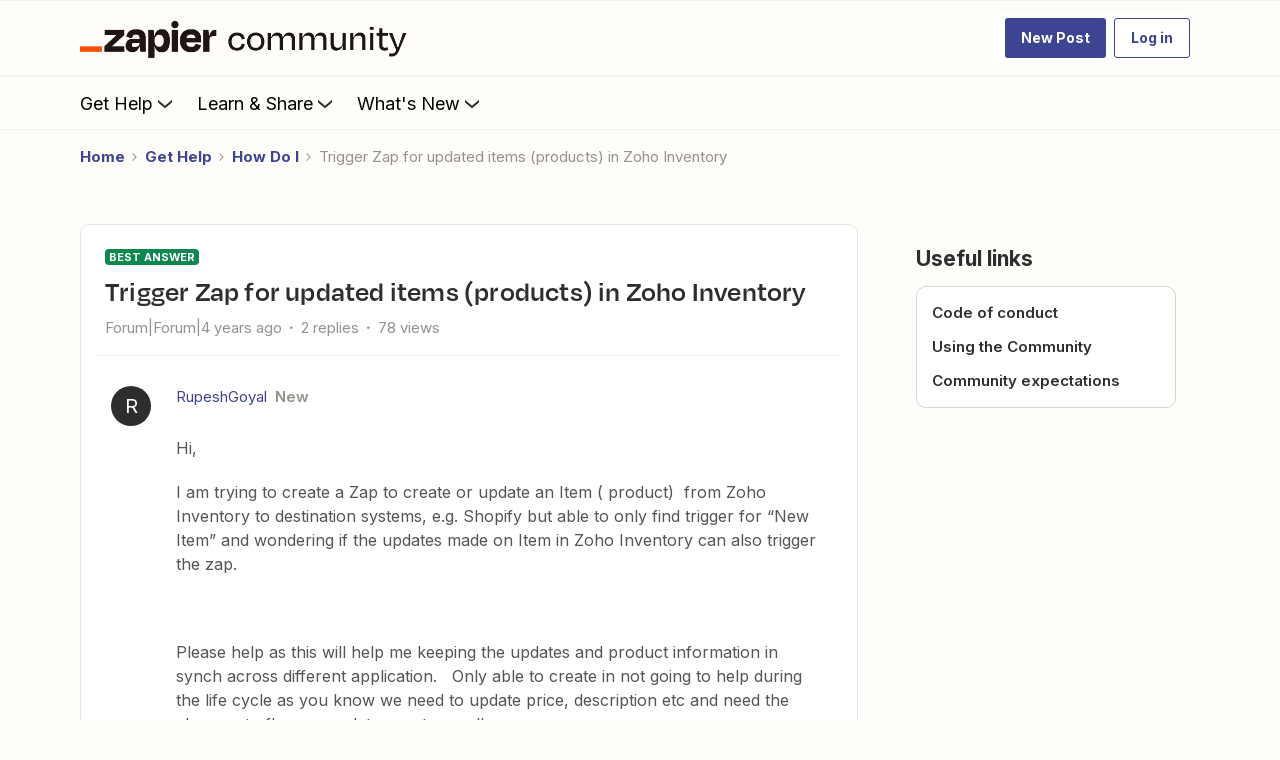

--- FILE ---
content_type: text/html; charset=UTF-8
request_url: https://community.zapier.com/how-do-i-3/trigger-zap-for-updated-items-products-in-zoho-inventory-13446
body_size: 67357
content:
<!DOCTYPE html>
<html lang="en">
<head>
                        <meta name="robots" content="index, follow" />
                    <!-- Search console verification -->
<meta name="google-site-verification" content="zDXCGPb-XqU34TJqxiv-QsVBIqswApQAdzK0r0IhROI" />
<meta name='zd-site-verification' content='q9hmktdrfal57orjf3fr' />


<link rel="preload" as="image" href="https://uploads-us-west-2.insided.com/zapier-ca/attachment/00aea6f9-9016-4d5a-a4c6-232bde2a76e6.png">

<link rel="dns-prefetch" href="https://fonts.googleapis.com">
<link rel="preconnect" href="https://fonts.gstatic.com" crossorigin>

<!-- Open Sans -->
<link rel="preload" as="style" href="https://fonts.googleapis.com/css?family=Open+Sans:300,400,600,700,800,300italic,400italic,600italic&display=swap" onload="this.onload=null;this.rel='stylesheet'">
<noscript><link rel="stylesheet" href="https://fonts.googleapis.com/css?family=Open+Sans:300,400,600,700,800,300italic,400italic,600italic&display=swap"></noscript>

<!-- Inter -->
<link rel="preload" as="style" href="https://fonts.googleapis.com/css?family=Inter:300,400,600,700,300italic,400italic,600italic&display=swap" onload="this.onload=null;this.rel='stylesheet'">
<noscript><link rel="stylesheet" href="https://fonts.googleapis.com/css?family=Inter:300,400,600,700,300italic,400italic,600italic&display=swap"></noscript>

<!-- Material Icons -->
<link rel="preload" as="style" href="https://fonts.googleapis.com/css?family=Material+Icons|Material+Icons+Outlined|Material+Icons+Two+Tone|Material+Icons+Round|Material+Icons+Sharp" onload="this.onload=null;this.rel='stylesheet'">
<noscript><link rel="stylesheet" href="https://fonts.googleapis.com/css?family=Material+Icons|Material+Icons+Outlined|Material+Icons+Two+Tone|Material+Icons+Round|Material+Icons+Sharp"></noscript>


<!-- 
  Suppress a specific uncaught TypeError: 
  "Cannot read properties of null (reading 'append')" 
  Likely due to script executing before DOM is ready or target element missing.
-->
<script>
  window.onerror = function (message, source, lineno, colno, error) {
    if (
      message &&
      message.includes("Cannot read properties of null (reading 'append')")
    ) {
      // Suppress this known, non-critical error
      return true; // returning true prevents the default logging
    }

    // Let other errors behave normally
    return false;
  };
</script>

<link rel="preconnect" href="https://fullstory.com" crossorigin>
<link rel="preconnect" href="https://zapier.com" crossorigin>
<link rel="preconnect" href="https://cloudfront.net" crossorigin>


<style>@font-face {
    font-family: 'Degular Display';
    src: url('https://zapier-fonts-production.s3.amazonaws.com/Degular/Degular_Display-Bold.woff2')
        format('woff2');
    font-display: swap;
    font-weight: 700;
    mso-font-alt: 'Arial';
}
@font-face {
    font-family: Degular;
    src: url('https://zapier-fonts-production.s3.amazonaws.com/Degular/Degular-Medium.woff2')
        format('woff2');
    font-display: swap;
    font-weight: 500;
    mso-font-alt: 'Arial';
}
@font-face {
    font-family: Degular;
    src: url('https://zapier-fonts-production.s3.amazonaws.com/Degular/Degular-Semibold.woff2')
        format('woff2');
    font-display: swap;
    font-weight: 600;
    mso-font-alt: 'Arial';
}
  
.featured-topic.featured-topic--featured-image.featured-topic--full-width #clamped-content-featured-topic-view {
  -webkit-line-clamp: 5!important;
}
/* Fix for the best answer duplicate issue */  
.best-answer-label:nth-of-type(1) {
    display: none;
}
  

</style>

<!-- ZT embed -->
<script type="module" src="https://cdn.zapier.com/packages/partner-sdk/v0/zapier-elements/zapier-elements.esm.js"></script>
<link rel="stylesheet" href="https://cdn.zapier.com/packages/partner-sdk/v0/zapier-elements/zapier-elements.css"/>


<script>
  if (location.pathname === '/' || location.pathname === '') {
    const preloadAssets = [
      'https://uploads-us-west-2.insided.com/zapier-ca/attachment/fad84300-76ef-45a4-870a-42da163a92e6.jpg'  // hero placeholder
    ];

    preloadAssets.forEach((url) => {
      const link = document.createElement('link');
      link.rel = 'preload';
      link.as = 'image';
      link.href = url;
      document.head.appendChild(link);
    });
  }
</script>

<!-- header jump fix -->
<script>
  // Utility function to safely hide an element
  function hideTemporarily(el) {
    el.style.visibility = "hidden";
    el.style.position = "absolute";
  }

  // Utility function to safely show an element
  function revealElement(el) {
    el.style.visibility = "visible";
    el.style.position = "relative";
  }

  // Wait for DOM to fully load first
  document.addEventListener("DOMContentLoaded", () => {
    const insidedHeader = document.querySelector(".ssi-header");
    const breadcrumb = document.querySelector(".breadcrumb-container");

    if (insidedHeader) hideTemporarily(insidedHeader);
    if (breadcrumb) hideTemporarily(breadcrumb);

    const observer = new MutationObserver((mutations, obs) => {
      const zapierHeader = document.querySelector(".header-navigation"); // Adjust this selector
      if (zapierHeader) {
        // Stop observing immediately
        obs.disconnect();

        // Slight delay to allow layout to settle
        requestAnimationFrame(() => {
          requestAnimationFrame(() => {
            if (insidedHeader) revealElement(insidedHeader);
            if (breadcrumb) revealElement(breadcrumb);
          });
        });
      }
    });

    // Start observing the body for changes
    observer.observe(document.body, {
      childList: true,
      subtree: true
    });

    // Fallback in case header never loads
    setTimeout(() => {
      if (insidedHeader) revealElement(insidedHeader);
      if (breadcrumb) revealElement(breadcrumb);
    }, 3000); // 3 seconds fallback
  });

</script>

<style>
  .brand-hero.custom-hero-banner {
    background-image: none !important;
    position: relative;
    overflow: hidden;
  }

  .brand-hero-placeholder-img {
    position: absolute;
    top: 0;
    left: 0;
    width: 100%;
    height: 100%;
    object-fit: cover;
    z-index: 0;
    opacity: 1;
    transition: opacity 0.6s ease-in-out;
  }

  .fade-out {
    opacity: 0;
  }

.ssi-header, .popup-component {
  z-index: 5100 !important;	  
}

.widget-container--generic_hero[data-idx="5"] {
  position: relative !important;
  z-index: 5000 !important;
}

.widget-container--generic_hero[data-idx="5"],
.widget-container--generic_hero[data-idx="5"] .widget-placeholder,
.widget-container--generic_hero[data-idx="5"] [data-css-anchor="widget-generic_hero"],
.widget-container--generic_hero[data-idx="5"] .homepage-widget-wrapper,
.widget-container--generic_hero[data-idx="5"] .sitewidth,
.widget-container--generic_hero[data-idx="5"] .col,
.widget-container--generic_hero[data-idx="5"] .brand-hero,
.widget-container--generic_hero[data-idx="5"] .hero-search,
.widget-container--generic_hero[data-idx="5"] .algolia-search-container {
  overflow: visible !important;
  transform: none !important;
  filter: none !important;
  opacity: 1 !important;
}

.widget-container--generic_hero[data-idx="5"] .hero-search .algolia-hit-container {
  position: absolute !important;
  left: 0;
  right: 0;
  top: calc(100% + 8px);
  margin-top: 0 !important;
  z-index: 5000 !important;
  border-radius: 8px !important;
  overflow: visible !important;
}

.widget-container--generic_hero[data-idx="5"] ~ .widget-container {
  position: relative !important;
  z-index: 0 !important;
  overflow: visible !important;
  transform: none !important;
  filter: none !important;
  opacity: 1 !important;
}

.header-navigation-items_and_search.search-extended .search-v2 .algolia-hit-container {
	z-index: 5250 !important;
}

@media (max-width: 768px) {
  .widget-container--generic_hero[data-idx="5"] .hero-search .algolia-hit-container {
    position: fixed !important;
    left: 16px;
    right: 16px;
    top: calc(var(--header-h, 64px));
    max-height: calc(100vh - var(--header-h, 64px) - 16px);
    overflow: auto !important;
  }
}  

</style>

<!--<script>
  document.addEventListener("DOMContentLoaded", () => {
    const hero = document.querySelector(".brand-hero.custom-hero-banner");

    if (hero) {
      // Insert the placeholder image
      const placeholderImg = document.createElement("img");
      placeholderImg.src = "https://uploads-us-west-2.insided.com/zapier-ca/attachment/fad84300-76ef-45a4-870a-42da163a92e6.jpg";
      placeholderImg.alt = "Zapier Community Hero Placeholder";
      placeholderImg.width = 1440;
      placeholderImg.height = 400;
      placeholderImg.className = "brand-hero-placeholder-img";

      hero.prepend(placeholderImg);

      // After full page load, swap in the GIF
      window.addEventListener("load", () => {
        placeholderImg.src = "https://uploads-us-west-2.insided.com/zapier-ca/attachment/ff57066e-7a8a-4387-8e17-8e85d86fc969.gif";
      });
    }
  });
</script>-->

<!-- Production Version -->

<!-- SSE Emit Avro Pageview Events -->

<script src="https://cdn.zapier.com/events-toolkit/events-toolkit-browser.js" defer></script>
<script type="module">
  import { doTrackEvent } from 'https://cdn.zapier.com/packages/avro-insided-zapier-community/v2/index.js';
  doTrackEvent();
</script>



<!-- End Emit Avro Pageview Events -->

<!-- FullStory -->
<script>
window['_fs_debug'] = false;
window['_fs_host'] = 'fullstory.com';
window['_fs_script'] = 'edge.fullstory.com/s/fs.js';
<!-- window['_fs_org'] = '10XPKA'; -->
window['_fs_org'] = '1XM';

window['_fs_namespace'] = 'FS';
(function(m,n,e,t,l,o,g,y){
    if (e in m) {if(m.console && m.console.log) { m.console.log('FullStory namespace conflict. Please set window["_fs_namespace"].');} return;}
    g=m[e]=function(a,b,s){g.q?g.q.push([a,b,s]):g._api(a,b,s);};g.q=[];
    o=n.createElement(t);o.async=1;o.crossOrigin='anonymous';o.src='https://'+_fs_script;
    y=n.getElementsByTagName(t)[0];y.parentNode.insertBefore(o,y);
    g.identify=function(i,v,s){g(l,{uid:i},s);if(v)g(l,v,s)};g.setUserVars=function(v,s){g(l,v,s)};g.event=function(i,v,s){g('event',{n:i,p:v},s)};
    g.anonymize=function(){g.identify(!!0)};
    g.shutdown=function(){g("rec",!1)};g.restart=function(){g("rec",!0)};
    g.log = function(a,b){g("log",[a,b])};
    g.consent=function(a){g("consent",!arguments.length||a)};
    g.identifyAccount=function(i,v){o='account';v=v||{};v.acctId=i;g(o,v)};
    g.clearUserCookie=function(){};
    g.setVars=function(n, p){g('setVars',[n,p]);};
    g._w={};y='XMLHttpRequest';g._w[y]=m[y];y='fetch';g._w[y]=m[y];
    if(m[y])m[y]=function(){return g._w[y].apply(this,arguments)};
    g._v="1.3.0";
})(window,document,window['_fs_namespace'],'script','user');
</script>

<!-- Add After New Topic Box -->

    
        

<meta charset="UTF-8" />
<meta name="viewport" content="width=device-width, initial-scale=1.0" />
<meta name="format-detection" content="telephone=no">
<meta name="HandheldFriendly" content="true" />
<meta http-equiv="X-UA-Compatible" content="ie=edge"><script type="text/javascript">(window.NREUM||(NREUM={})).init={ajax:{deny_list:["bam.nr-data.net"]},feature_flags:["soft_nav"]};(window.NREUM||(NREUM={})).loader_config={licenseKey:"5364be9000",applicationID:"440867709",browserID:"440867741"};;/*! For license information please see nr-loader-rum-1.308.0.min.js.LICENSE.txt */
(()=>{var e,t,r={163:(e,t,r)=>{"use strict";r.d(t,{j:()=>E});var n=r(384),i=r(1741);var a=r(2555);r(860).K7.genericEvents;const s="experimental.resources",o="register",c=e=>{if(!e||"string"!=typeof e)return!1;try{document.createDocumentFragment().querySelector(e)}catch{return!1}return!0};var d=r(2614),u=r(944),l=r(8122);const f="[data-nr-mask]",g=e=>(0,l.a)(e,(()=>{const e={feature_flags:[],experimental:{allow_registered_children:!1,resources:!1},mask_selector:"*",block_selector:"[data-nr-block]",mask_input_options:{color:!1,date:!1,"datetime-local":!1,email:!1,month:!1,number:!1,range:!1,search:!1,tel:!1,text:!1,time:!1,url:!1,week:!1,textarea:!1,select:!1,password:!0}};return{ajax:{deny_list:void 0,block_internal:!0,enabled:!0,autoStart:!0},api:{get allow_registered_children(){return e.feature_flags.includes(o)||e.experimental.allow_registered_children},set allow_registered_children(t){e.experimental.allow_registered_children=t},duplicate_registered_data:!1},browser_consent_mode:{enabled:!1},distributed_tracing:{enabled:void 0,exclude_newrelic_header:void 0,cors_use_newrelic_header:void 0,cors_use_tracecontext_headers:void 0,allowed_origins:void 0},get feature_flags(){return e.feature_flags},set feature_flags(t){e.feature_flags=t},generic_events:{enabled:!0,autoStart:!0},harvest:{interval:30},jserrors:{enabled:!0,autoStart:!0},logging:{enabled:!0,autoStart:!0},metrics:{enabled:!0,autoStart:!0},obfuscate:void 0,page_action:{enabled:!0},page_view_event:{enabled:!0,autoStart:!0},page_view_timing:{enabled:!0,autoStart:!0},performance:{capture_marks:!1,capture_measures:!1,capture_detail:!0,resources:{get enabled(){return e.feature_flags.includes(s)||e.experimental.resources},set enabled(t){e.experimental.resources=t},asset_types:[],first_party_domains:[],ignore_newrelic:!0}},privacy:{cookies_enabled:!0},proxy:{assets:void 0,beacon:void 0},session:{expiresMs:d.wk,inactiveMs:d.BB},session_replay:{autoStart:!0,enabled:!1,preload:!1,sampling_rate:10,error_sampling_rate:100,collect_fonts:!1,inline_images:!1,fix_stylesheets:!0,mask_all_inputs:!0,get mask_text_selector(){return e.mask_selector},set mask_text_selector(t){c(t)?e.mask_selector="".concat(t,",").concat(f):""===t||null===t?e.mask_selector=f:(0,u.R)(5,t)},get block_class(){return"nr-block"},get ignore_class(){return"nr-ignore"},get mask_text_class(){return"nr-mask"},get block_selector(){return e.block_selector},set block_selector(t){c(t)?e.block_selector+=",".concat(t):""!==t&&(0,u.R)(6,t)},get mask_input_options(){return e.mask_input_options},set mask_input_options(t){t&&"object"==typeof t?e.mask_input_options={...t,password:!0}:(0,u.R)(7,t)}},session_trace:{enabled:!0,autoStart:!0},soft_navigations:{enabled:!0,autoStart:!0},spa:{enabled:!0,autoStart:!0},ssl:void 0,user_actions:{enabled:!0,elementAttributes:["id","className","tagName","type"]}}})());var p=r(6154),m=r(9324);let h=0;const v={buildEnv:m.F3,distMethod:m.Xs,version:m.xv,originTime:p.WN},b={consented:!1},y={appMetadata:{},get consented(){return this.session?.state?.consent||b.consented},set consented(e){b.consented=e},customTransaction:void 0,denyList:void 0,disabled:!1,harvester:void 0,isolatedBacklog:!1,isRecording:!1,loaderType:void 0,maxBytes:3e4,obfuscator:void 0,onerror:void 0,ptid:void 0,releaseIds:{},session:void 0,timeKeeper:void 0,registeredEntities:[],jsAttributesMetadata:{bytes:0},get harvestCount(){return++h}},_=e=>{const t=(0,l.a)(e,y),r=Object.keys(v).reduce((e,t)=>(e[t]={value:v[t],writable:!1,configurable:!0,enumerable:!0},e),{});return Object.defineProperties(t,r)};var w=r(5701);const x=e=>{const t=e.startsWith("http");e+="/",r.p=t?e:"https://"+e};var R=r(7836),k=r(3241);const A={accountID:void 0,trustKey:void 0,agentID:void 0,licenseKey:void 0,applicationID:void 0,xpid:void 0},S=e=>(0,l.a)(e,A),T=new Set;function E(e,t={},r,s){let{init:o,info:c,loader_config:d,runtime:u={},exposed:l=!0}=t;if(!c){const e=(0,n.pV)();o=e.init,c=e.info,d=e.loader_config}e.init=g(o||{}),e.loader_config=S(d||{}),c.jsAttributes??={},p.bv&&(c.jsAttributes.isWorker=!0),e.info=(0,a.D)(c);const f=e.init,m=[c.beacon,c.errorBeacon];T.has(e.agentIdentifier)||(f.proxy.assets&&(x(f.proxy.assets),m.push(f.proxy.assets)),f.proxy.beacon&&m.push(f.proxy.beacon),e.beacons=[...m],function(e){const t=(0,n.pV)();Object.getOwnPropertyNames(i.W.prototype).forEach(r=>{const n=i.W.prototype[r];if("function"!=typeof n||"constructor"===n)return;let a=t[r];e[r]&&!1!==e.exposed&&"micro-agent"!==e.runtime?.loaderType&&(t[r]=(...t)=>{const n=e[r](...t);return a?a(...t):n})})}(e),(0,n.US)("activatedFeatures",w.B)),u.denyList=[...f.ajax.deny_list||[],...f.ajax.block_internal?m:[]],u.ptid=e.agentIdentifier,u.loaderType=r,e.runtime=_(u),T.has(e.agentIdentifier)||(e.ee=R.ee.get(e.agentIdentifier),e.exposed=l,(0,k.W)({agentIdentifier:e.agentIdentifier,drained:!!w.B?.[e.agentIdentifier],type:"lifecycle",name:"initialize",feature:void 0,data:e.config})),T.add(e.agentIdentifier)}},384:(e,t,r)=>{"use strict";r.d(t,{NT:()=>s,US:()=>u,Zm:()=>o,bQ:()=>d,dV:()=>c,pV:()=>l});var n=r(6154),i=r(1863),a=r(1910);const s={beacon:"bam.nr-data.net",errorBeacon:"bam.nr-data.net"};function o(){return n.gm.NREUM||(n.gm.NREUM={}),void 0===n.gm.newrelic&&(n.gm.newrelic=n.gm.NREUM),n.gm.NREUM}function c(){let e=o();return e.o||(e.o={ST:n.gm.setTimeout,SI:n.gm.setImmediate||n.gm.setInterval,CT:n.gm.clearTimeout,XHR:n.gm.XMLHttpRequest,REQ:n.gm.Request,EV:n.gm.Event,PR:n.gm.Promise,MO:n.gm.MutationObserver,FETCH:n.gm.fetch,WS:n.gm.WebSocket},(0,a.i)(...Object.values(e.o))),e}function d(e,t){let r=o();r.initializedAgents??={},t.initializedAt={ms:(0,i.t)(),date:new Date},r.initializedAgents[e]=t}function u(e,t){o()[e]=t}function l(){return function(){let e=o();const t=e.info||{};e.info={beacon:s.beacon,errorBeacon:s.errorBeacon,...t}}(),function(){let e=o();const t=e.init||{};e.init={...t}}(),c(),function(){let e=o();const t=e.loader_config||{};e.loader_config={...t}}(),o()}},782:(e,t,r)=>{"use strict";r.d(t,{T:()=>n});const n=r(860).K7.pageViewTiming},860:(e,t,r)=>{"use strict";r.d(t,{$J:()=>u,K7:()=>c,P3:()=>d,XX:()=>i,Yy:()=>o,df:()=>a,qY:()=>n,v4:()=>s});const n="events",i="jserrors",a="browser/blobs",s="rum",o="browser/logs",c={ajax:"ajax",genericEvents:"generic_events",jserrors:i,logging:"logging",metrics:"metrics",pageAction:"page_action",pageViewEvent:"page_view_event",pageViewTiming:"page_view_timing",sessionReplay:"session_replay",sessionTrace:"session_trace",softNav:"soft_navigations",spa:"spa"},d={[c.pageViewEvent]:1,[c.pageViewTiming]:2,[c.metrics]:3,[c.jserrors]:4,[c.spa]:5,[c.ajax]:6,[c.sessionTrace]:7,[c.softNav]:8,[c.sessionReplay]:9,[c.logging]:10,[c.genericEvents]:11},u={[c.pageViewEvent]:s,[c.pageViewTiming]:n,[c.ajax]:n,[c.spa]:n,[c.softNav]:n,[c.metrics]:i,[c.jserrors]:i,[c.sessionTrace]:a,[c.sessionReplay]:a,[c.logging]:o,[c.genericEvents]:"ins"}},944:(e,t,r)=>{"use strict";r.d(t,{R:()=>i});var n=r(3241);function i(e,t){"function"==typeof console.debug&&(console.debug("New Relic Warning: https://github.com/newrelic/newrelic-browser-agent/blob/main/docs/warning-codes.md#".concat(e),t),(0,n.W)({agentIdentifier:null,drained:null,type:"data",name:"warn",feature:"warn",data:{code:e,secondary:t}}))}},1687:(e,t,r)=>{"use strict";r.d(t,{Ak:()=>d,Ze:()=>f,x3:()=>u});var n=r(3241),i=r(7836),a=r(3606),s=r(860),o=r(2646);const c={};function d(e,t){const r={staged:!1,priority:s.P3[t]||0};l(e),c[e].get(t)||c[e].set(t,r)}function u(e,t){e&&c[e]&&(c[e].get(t)&&c[e].delete(t),p(e,t,!1),c[e].size&&g(e))}function l(e){if(!e)throw new Error("agentIdentifier required");c[e]||(c[e]=new Map)}function f(e="",t="feature",r=!1){if(l(e),!e||!c[e].get(t)||r)return p(e,t);c[e].get(t).staged=!0,g(e)}function g(e){const t=Array.from(c[e]);t.every(([e,t])=>t.staged)&&(t.sort((e,t)=>e[1].priority-t[1].priority),t.forEach(([t])=>{c[e].delete(t),p(e,t)}))}function p(e,t,r=!0){const s=e?i.ee.get(e):i.ee,c=a.i.handlers;if(!s.aborted&&s.backlog&&c){if((0,n.W)({agentIdentifier:e,type:"lifecycle",name:"drain",feature:t}),r){const e=s.backlog[t],r=c[t];if(r){for(let t=0;e&&t<e.length;++t)m(e[t],r);Object.entries(r).forEach(([e,t])=>{Object.values(t||{}).forEach(t=>{t[0]?.on&&t[0]?.context()instanceof o.y&&t[0].on(e,t[1])})})}}s.isolatedBacklog||delete c[t],s.backlog[t]=null,s.emit("drain-"+t,[])}}function m(e,t){var r=e[1];Object.values(t[r]||{}).forEach(t=>{var r=e[0];if(t[0]===r){var n=t[1],i=e[3],a=e[2];n.apply(i,a)}})}},1738:(e,t,r)=>{"use strict";r.d(t,{U:()=>g,Y:()=>f});var n=r(3241),i=r(9908),a=r(1863),s=r(944),o=r(5701),c=r(3969),d=r(8362),u=r(860),l=r(4261);function f(e,t,r,a){const f=a||r;!f||f[e]&&f[e]!==d.d.prototype[e]||(f[e]=function(){(0,i.p)(c.xV,["API/"+e+"/called"],void 0,u.K7.metrics,r.ee),(0,n.W)({agentIdentifier:r.agentIdentifier,drained:!!o.B?.[r.agentIdentifier],type:"data",name:"api",feature:l.Pl+e,data:{}});try{return t.apply(this,arguments)}catch(e){(0,s.R)(23,e)}})}function g(e,t,r,n,s){const o=e.info;null===r?delete o.jsAttributes[t]:o.jsAttributes[t]=r,(s||null===r)&&(0,i.p)(l.Pl+n,[(0,a.t)(),t,r],void 0,"session",e.ee)}},1741:(e,t,r)=>{"use strict";r.d(t,{W:()=>a});var n=r(944),i=r(4261);class a{#e(e,...t){if(this[e]!==a.prototype[e])return this[e](...t);(0,n.R)(35,e)}addPageAction(e,t){return this.#e(i.hG,e,t)}register(e){return this.#e(i.eY,e)}recordCustomEvent(e,t){return this.#e(i.fF,e,t)}setPageViewName(e,t){return this.#e(i.Fw,e,t)}setCustomAttribute(e,t,r){return this.#e(i.cD,e,t,r)}noticeError(e,t){return this.#e(i.o5,e,t)}setUserId(e,t=!1){return this.#e(i.Dl,e,t)}setApplicationVersion(e){return this.#e(i.nb,e)}setErrorHandler(e){return this.#e(i.bt,e)}addRelease(e,t){return this.#e(i.k6,e,t)}log(e,t){return this.#e(i.$9,e,t)}start(){return this.#e(i.d3)}finished(e){return this.#e(i.BL,e)}recordReplay(){return this.#e(i.CH)}pauseReplay(){return this.#e(i.Tb)}addToTrace(e){return this.#e(i.U2,e)}setCurrentRouteName(e){return this.#e(i.PA,e)}interaction(e){return this.#e(i.dT,e)}wrapLogger(e,t,r){return this.#e(i.Wb,e,t,r)}measure(e,t){return this.#e(i.V1,e,t)}consent(e){return this.#e(i.Pv,e)}}},1863:(e,t,r)=>{"use strict";function n(){return Math.floor(performance.now())}r.d(t,{t:()=>n})},1910:(e,t,r)=>{"use strict";r.d(t,{i:()=>a});var n=r(944);const i=new Map;function a(...e){return e.every(e=>{if(i.has(e))return i.get(e);const t="function"==typeof e?e.toString():"",r=t.includes("[native code]"),a=t.includes("nrWrapper");return r||a||(0,n.R)(64,e?.name||t),i.set(e,r),r})}},2555:(e,t,r)=>{"use strict";r.d(t,{D:()=>o,f:()=>s});var n=r(384),i=r(8122);const a={beacon:n.NT.beacon,errorBeacon:n.NT.errorBeacon,licenseKey:void 0,applicationID:void 0,sa:void 0,queueTime:void 0,applicationTime:void 0,ttGuid:void 0,user:void 0,account:void 0,product:void 0,extra:void 0,jsAttributes:{},userAttributes:void 0,atts:void 0,transactionName:void 0,tNamePlain:void 0};function s(e){try{return!!e.licenseKey&&!!e.errorBeacon&&!!e.applicationID}catch(e){return!1}}const o=e=>(0,i.a)(e,a)},2614:(e,t,r)=>{"use strict";r.d(t,{BB:()=>s,H3:()=>n,g:()=>d,iL:()=>c,tS:()=>o,uh:()=>i,wk:()=>a});const n="NRBA",i="SESSION",a=144e5,s=18e5,o={STARTED:"session-started",PAUSE:"session-pause",RESET:"session-reset",RESUME:"session-resume",UPDATE:"session-update"},c={SAME_TAB:"same-tab",CROSS_TAB:"cross-tab"},d={OFF:0,FULL:1,ERROR:2}},2646:(e,t,r)=>{"use strict";r.d(t,{y:()=>n});class n{constructor(e){this.contextId=e}}},2843:(e,t,r)=>{"use strict";r.d(t,{G:()=>a,u:()=>i});var n=r(3878);function i(e,t=!1,r,i){(0,n.DD)("visibilitychange",function(){if(t)return void("hidden"===document.visibilityState&&e());e(document.visibilityState)},r,i)}function a(e,t,r){(0,n.sp)("pagehide",e,t,r)}},3241:(e,t,r)=>{"use strict";r.d(t,{W:()=>a});var n=r(6154);const i="newrelic";function a(e={}){try{n.gm.dispatchEvent(new CustomEvent(i,{detail:e}))}catch(e){}}},3606:(e,t,r)=>{"use strict";r.d(t,{i:()=>a});var n=r(9908);a.on=s;var i=a.handlers={};function a(e,t,r,a){s(a||n.d,i,e,t,r)}function s(e,t,r,i,a){a||(a="feature"),e||(e=n.d);var s=t[a]=t[a]||{};(s[r]=s[r]||[]).push([e,i])}},3878:(e,t,r)=>{"use strict";function n(e,t){return{capture:e,passive:!1,signal:t}}function i(e,t,r=!1,i){window.addEventListener(e,t,n(r,i))}function a(e,t,r=!1,i){document.addEventListener(e,t,n(r,i))}r.d(t,{DD:()=>a,jT:()=>n,sp:()=>i})},3969:(e,t,r)=>{"use strict";r.d(t,{TZ:()=>n,XG:()=>o,rs:()=>i,xV:()=>s,z_:()=>a});const n=r(860).K7.metrics,i="sm",a="cm",s="storeSupportabilityMetrics",o="storeEventMetrics"},4234:(e,t,r)=>{"use strict";r.d(t,{W:()=>a});var n=r(7836),i=r(1687);class a{constructor(e,t){this.agentIdentifier=e,this.ee=n.ee.get(e),this.featureName=t,this.blocked=!1}deregisterDrain(){(0,i.x3)(this.agentIdentifier,this.featureName)}}},4261:(e,t,r)=>{"use strict";r.d(t,{$9:()=>d,BL:()=>o,CH:()=>g,Dl:()=>_,Fw:()=>y,PA:()=>h,Pl:()=>n,Pv:()=>k,Tb:()=>l,U2:()=>a,V1:()=>R,Wb:()=>x,bt:()=>b,cD:()=>v,d3:()=>w,dT:()=>c,eY:()=>p,fF:()=>f,hG:()=>i,k6:()=>s,nb:()=>m,o5:()=>u});const n="api-",i="addPageAction",a="addToTrace",s="addRelease",o="finished",c="interaction",d="log",u="noticeError",l="pauseReplay",f="recordCustomEvent",g="recordReplay",p="register",m="setApplicationVersion",h="setCurrentRouteName",v="setCustomAttribute",b="setErrorHandler",y="setPageViewName",_="setUserId",w="start",x="wrapLogger",R="measure",k="consent"},5289:(e,t,r)=>{"use strict";r.d(t,{GG:()=>s,Qr:()=>c,sB:()=>o});var n=r(3878),i=r(6389);function a(){return"undefined"==typeof document||"complete"===document.readyState}function s(e,t){if(a())return e();const r=(0,i.J)(e),s=setInterval(()=>{a()&&(clearInterval(s),r())},500);(0,n.sp)("load",r,t)}function o(e){if(a())return e();(0,n.DD)("DOMContentLoaded",e)}function c(e){if(a())return e();(0,n.sp)("popstate",e)}},5607:(e,t,r)=>{"use strict";r.d(t,{W:()=>n});const n=(0,r(9566).bz)()},5701:(e,t,r)=>{"use strict";r.d(t,{B:()=>a,t:()=>s});var n=r(3241);const i=new Set,a={};function s(e,t){const r=t.agentIdentifier;a[r]??={},e&&"object"==typeof e&&(i.has(r)||(t.ee.emit("rumresp",[e]),a[r]=e,i.add(r),(0,n.W)({agentIdentifier:r,loaded:!0,drained:!0,type:"lifecycle",name:"load",feature:void 0,data:e})))}},6154:(e,t,r)=>{"use strict";r.d(t,{OF:()=>c,RI:()=>i,WN:()=>u,bv:()=>a,eN:()=>l,gm:()=>s,mw:()=>o,sb:()=>d});var n=r(1863);const i="undefined"!=typeof window&&!!window.document,a="undefined"!=typeof WorkerGlobalScope&&("undefined"!=typeof self&&self instanceof WorkerGlobalScope&&self.navigator instanceof WorkerNavigator||"undefined"!=typeof globalThis&&globalThis instanceof WorkerGlobalScope&&globalThis.navigator instanceof WorkerNavigator),s=i?window:"undefined"!=typeof WorkerGlobalScope&&("undefined"!=typeof self&&self instanceof WorkerGlobalScope&&self||"undefined"!=typeof globalThis&&globalThis instanceof WorkerGlobalScope&&globalThis),o=Boolean("hidden"===s?.document?.visibilityState),c=/iPad|iPhone|iPod/.test(s.navigator?.userAgent),d=c&&"undefined"==typeof SharedWorker,u=((()=>{const e=s.navigator?.userAgent?.match(/Firefox[/\s](\d+\.\d+)/);Array.isArray(e)&&e.length>=2&&e[1]})(),Date.now()-(0,n.t)()),l=()=>"undefined"!=typeof PerformanceNavigationTiming&&s?.performance?.getEntriesByType("navigation")?.[0]?.responseStart},6389:(e,t,r)=>{"use strict";function n(e,t=500,r={}){const n=r?.leading||!1;let i;return(...r)=>{n&&void 0===i&&(e.apply(this,r),i=setTimeout(()=>{i=clearTimeout(i)},t)),n||(clearTimeout(i),i=setTimeout(()=>{e.apply(this,r)},t))}}function i(e){let t=!1;return(...r)=>{t||(t=!0,e.apply(this,r))}}r.d(t,{J:()=>i,s:()=>n})},6630:(e,t,r)=>{"use strict";r.d(t,{T:()=>n});const n=r(860).K7.pageViewEvent},7699:(e,t,r)=>{"use strict";r.d(t,{It:()=>a,KC:()=>o,No:()=>i,qh:()=>s});var n=r(860);const i=16e3,a=1e6,s="SESSION_ERROR",o={[n.K7.logging]:!0,[n.K7.genericEvents]:!1,[n.K7.jserrors]:!1,[n.K7.ajax]:!1}},7836:(e,t,r)=>{"use strict";r.d(t,{P:()=>o,ee:()=>c});var n=r(384),i=r(8990),a=r(2646),s=r(5607);const o="nr@context:".concat(s.W),c=function e(t,r){var n={},s={},u={},l=!1;try{l=16===r.length&&d.initializedAgents?.[r]?.runtime.isolatedBacklog}catch(e){}var f={on:p,addEventListener:p,removeEventListener:function(e,t){var r=n[e];if(!r)return;for(var i=0;i<r.length;i++)r[i]===t&&r.splice(i,1)},emit:function(e,r,n,i,a){!1!==a&&(a=!0);if(c.aborted&&!i)return;t&&a&&t.emit(e,r,n);var o=g(n);m(e).forEach(e=>{e.apply(o,r)});var d=v()[s[e]];d&&d.push([f,e,r,o]);return o},get:h,listeners:m,context:g,buffer:function(e,t){const r=v();if(t=t||"feature",f.aborted)return;Object.entries(e||{}).forEach(([e,n])=>{s[n]=t,t in r||(r[t]=[])})},abort:function(){f._aborted=!0,Object.keys(f.backlog).forEach(e=>{delete f.backlog[e]})},isBuffering:function(e){return!!v()[s[e]]},debugId:r,backlog:l?{}:t&&"object"==typeof t.backlog?t.backlog:{},isolatedBacklog:l};return Object.defineProperty(f,"aborted",{get:()=>{let e=f._aborted||!1;return e||(t&&(e=t.aborted),e)}}),f;function g(e){return e&&e instanceof a.y?e:e?(0,i.I)(e,o,()=>new a.y(o)):new a.y(o)}function p(e,t){n[e]=m(e).concat(t)}function m(e){return n[e]||[]}function h(t){return u[t]=u[t]||e(f,t)}function v(){return f.backlog}}(void 0,"globalEE"),d=(0,n.Zm)();d.ee||(d.ee=c)},8122:(e,t,r)=>{"use strict";r.d(t,{a:()=>i});var n=r(944);function i(e,t){try{if(!e||"object"!=typeof e)return(0,n.R)(3);if(!t||"object"!=typeof t)return(0,n.R)(4);const r=Object.create(Object.getPrototypeOf(t),Object.getOwnPropertyDescriptors(t)),a=0===Object.keys(r).length?e:r;for(let s in a)if(void 0!==e[s])try{if(null===e[s]){r[s]=null;continue}Array.isArray(e[s])&&Array.isArray(t[s])?r[s]=Array.from(new Set([...e[s],...t[s]])):"object"==typeof e[s]&&"object"==typeof t[s]?r[s]=i(e[s],t[s]):r[s]=e[s]}catch(e){r[s]||(0,n.R)(1,e)}return r}catch(e){(0,n.R)(2,e)}}},8362:(e,t,r)=>{"use strict";r.d(t,{d:()=>a});var n=r(9566),i=r(1741);class a extends i.W{agentIdentifier=(0,n.LA)(16)}},8374:(e,t,r)=>{r.nc=(()=>{try{return document?.currentScript?.nonce}catch(e){}return""})()},8990:(e,t,r)=>{"use strict";r.d(t,{I:()=>i});var n=Object.prototype.hasOwnProperty;function i(e,t,r){if(n.call(e,t))return e[t];var i=r();if(Object.defineProperty&&Object.keys)try{return Object.defineProperty(e,t,{value:i,writable:!0,enumerable:!1}),i}catch(e){}return e[t]=i,i}},9324:(e,t,r)=>{"use strict";r.d(t,{F3:()=>i,Xs:()=>a,xv:()=>n});const n="1.308.0",i="PROD",a="CDN"},9566:(e,t,r)=>{"use strict";r.d(t,{LA:()=>o,bz:()=>s});var n=r(6154);const i="xxxxxxxx-xxxx-4xxx-yxxx-xxxxxxxxxxxx";function a(e,t){return e?15&e[t]:16*Math.random()|0}function s(){const e=n.gm?.crypto||n.gm?.msCrypto;let t,r=0;return e&&e.getRandomValues&&(t=e.getRandomValues(new Uint8Array(30))),i.split("").map(e=>"x"===e?a(t,r++).toString(16):"y"===e?(3&a()|8).toString(16):e).join("")}function o(e){const t=n.gm?.crypto||n.gm?.msCrypto;let r,i=0;t&&t.getRandomValues&&(r=t.getRandomValues(new Uint8Array(e)));const s=[];for(var o=0;o<e;o++)s.push(a(r,i++).toString(16));return s.join("")}},9908:(e,t,r)=>{"use strict";r.d(t,{d:()=>n,p:()=>i});var n=r(7836).ee.get("handle");function i(e,t,r,i,a){a?(a.buffer([e],i),a.emit(e,t,r)):(n.buffer([e],i),n.emit(e,t,r))}}},n={};function i(e){var t=n[e];if(void 0!==t)return t.exports;var a=n[e]={exports:{}};return r[e](a,a.exports,i),a.exports}i.m=r,i.d=(e,t)=>{for(var r in t)i.o(t,r)&&!i.o(e,r)&&Object.defineProperty(e,r,{enumerable:!0,get:t[r]})},i.f={},i.e=e=>Promise.all(Object.keys(i.f).reduce((t,r)=>(i.f[r](e,t),t),[])),i.u=e=>"nr-rum-1.308.0.min.js",i.o=(e,t)=>Object.prototype.hasOwnProperty.call(e,t),e={},t="NRBA-1.308.0.PROD:",i.l=(r,n,a,s)=>{if(e[r])e[r].push(n);else{var o,c;if(void 0!==a)for(var d=document.getElementsByTagName("script"),u=0;u<d.length;u++){var l=d[u];if(l.getAttribute("src")==r||l.getAttribute("data-webpack")==t+a){o=l;break}}if(!o){c=!0;var f={296:"sha512-+MIMDsOcckGXa1EdWHqFNv7P+JUkd5kQwCBr3KE6uCvnsBNUrdSt4a/3/L4j4TxtnaMNjHpza2/erNQbpacJQA=="};(o=document.createElement("script")).charset="utf-8",i.nc&&o.setAttribute("nonce",i.nc),o.setAttribute("data-webpack",t+a),o.src=r,0!==o.src.indexOf(window.location.origin+"/")&&(o.crossOrigin="anonymous"),f[s]&&(o.integrity=f[s])}e[r]=[n];var g=(t,n)=>{o.onerror=o.onload=null,clearTimeout(p);var i=e[r];if(delete e[r],o.parentNode&&o.parentNode.removeChild(o),i&&i.forEach(e=>e(n)),t)return t(n)},p=setTimeout(g.bind(null,void 0,{type:"timeout",target:o}),12e4);o.onerror=g.bind(null,o.onerror),o.onload=g.bind(null,o.onload),c&&document.head.appendChild(o)}},i.r=e=>{"undefined"!=typeof Symbol&&Symbol.toStringTag&&Object.defineProperty(e,Symbol.toStringTag,{value:"Module"}),Object.defineProperty(e,"__esModule",{value:!0})},i.p="https://js-agent.newrelic.com/",(()=>{var e={374:0,840:0};i.f.j=(t,r)=>{var n=i.o(e,t)?e[t]:void 0;if(0!==n)if(n)r.push(n[2]);else{var a=new Promise((r,i)=>n=e[t]=[r,i]);r.push(n[2]=a);var s=i.p+i.u(t),o=new Error;i.l(s,r=>{if(i.o(e,t)&&(0!==(n=e[t])&&(e[t]=void 0),n)){var a=r&&("load"===r.type?"missing":r.type),s=r&&r.target&&r.target.src;o.message="Loading chunk "+t+" failed: ("+a+": "+s+")",o.name="ChunkLoadError",o.type=a,o.request=s,n[1](o)}},"chunk-"+t,t)}};var t=(t,r)=>{var n,a,[s,o,c]=r,d=0;if(s.some(t=>0!==e[t])){for(n in o)i.o(o,n)&&(i.m[n]=o[n]);if(c)c(i)}for(t&&t(r);d<s.length;d++)a=s[d],i.o(e,a)&&e[a]&&e[a][0](),e[a]=0},r=self["webpackChunk:NRBA-1.308.0.PROD"]=self["webpackChunk:NRBA-1.308.0.PROD"]||[];r.forEach(t.bind(null,0)),r.push=t.bind(null,r.push.bind(r))})(),(()=>{"use strict";i(8374);var e=i(8362),t=i(860);const r=Object.values(t.K7);var n=i(163);var a=i(9908),s=i(1863),o=i(4261),c=i(1738);var d=i(1687),u=i(4234),l=i(5289),f=i(6154),g=i(944),p=i(384);const m=e=>f.RI&&!0===e?.privacy.cookies_enabled;function h(e){return!!(0,p.dV)().o.MO&&m(e)&&!0===e?.session_trace.enabled}var v=i(6389),b=i(7699);class y extends u.W{constructor(e,t){super(e.agentIdentifier,t),this.agentRef=e,this.abortHandler=void 0,this.featAggregate=void 0,this.loadedSuccessfully=void 0,this.onAggregateImported=new Promise(e=>{this.loadedSuccessfully=e}),this.deferred=Promise.resolve(),!1===e.init[this.featureName].autoStart?this.deferred=new Promise((t,r)=>{this.ee.on("manual-start-all",(0,v.J)(()=>{(0,d.Ak)(e.agentIdentifier,this.featureName),t()}))}):(0,d.Ak)(e.agentIdentifier,t)}importAggregator(e,t,r={}){if(this.featAggregate)return;const n=async()=>{let n;await this.deferred;try{if(m(e.init)){const{setupAgentSession:t}=await i.e(296).then(i.bind(i,3305));n=t(e)}}catch(e){(0,g.R)(20,e),this.ee.emit("internal-error",[e]),(0,a.p)(b.qh,[e],void 0,this.featureName,this.ee)}try{if(!this.#t(this.featureName,n,e.init))return(0,d.Ze)(this.agentIdentifier,this.featureName),void this.loadedSuccessfully(!1);const{Aggregate:i}=await t();this.featAggregate=new i(e,r),e.runtime.harvester.initializedAggregates.push(this.featAggregate),this.loadedSuccessfully(!0)}catch(e){(0,g.R)(34,e),this.abortHandler?.(),(0,d.Ze)(this.agentIdentifier,this.featureName,!0),this.loadedSuccessfully(!1),this.ee&&this.ee.abort()}};f.RI?(0,l.GG)(()=>n(),!0):n()}#t(e,r,n){if(this.blocked)return!1;switch(e){case t.K7.sessionReplay:return h(n)&&!!r;case t.K7.sessionTrace:return!!r;default:return!0}}}var _=i(6630),w=i(2614),x=i(3241);class R extends y{static featureName=_.T;constructor(e){var t;super(e,_.T),this.setupInspectionEvents(e.agentIdentifier),t=e,(0,c.Y)(o.Fw,function(e,r){"string"==typeof e&&("/"!==e.charAt(0)&&(e="/"+e),t.runtime.customTransaction=(r||"http://custom.transaction")+e,(0,a.p)(o.Pl+o.Fw,[(0,s.t)()],void 0,void 0,t.ee))},t),this.importAggregator(e,()=>i.e(296).then(i.bind(i,3943)))}setupInspectionEvents(e){const t=(t,r)=>{t&&(0,x.W)({agentIdentifier:e,timeStamp:t.timeStamp,loaded:"complete"===t.target.readyState,type:"window",name:r,data:t.target.location+""})};(0,l.sB)(e=>{t(e,"DOMContentLoaded")}),(0,l.GG)(e=>{t(e,"load")}),(0,l.Qr)(e=>{t(e,"navigate")}),this.ee.on(w.tS.UPDATE,(t,r)=>{(0,x.W)({agentIdentifier:e,type:"lifecycle",name:"session",data:r})})}}class k extends e.d{constructor(e){var t;(super(),f.gm)?(this.features={},(0,p.bQ)(this.agentIdentifier,this),this.desiredFeatures=new Set(e.features||[]),this.desiredFeatures.add(R),(0,n.j)(this,e,e.loaderType||"agent"),t=this,(0,c.Y)(o.cD,function(e,r,n=!1){if("string"==typeof e){if(["string","number","boolean"].includes(typeof r)||null===r)return(0,c.U)(t,e,r,o.cD,n);(0,g.R)(40,typeof r)}else(0,g.R)(39,typeof e)},t),function(e){(0,c.Y)(o.Dl,function(t,r=!1){if("string"!=typeof t&&null!==t)return void(0,g.R)(41,typeof t);const n=e.info.jsAttributes["enduser.id"];r&&null!=n&&n!==t?(0,a.p)(o.Pl+"setUserIdAndResetSession",[t],void 0,"session",e.ee):(0,c.U)(e,"enduser.id",t,o.Dl,!0)},e)}(this),function(e){(0,c.Y)(o.nb,function(t){if("string"==typeof t||null===t)return(0,c.U)(e,"application.version",t,o.nb,!1);(0,g.R)(42,typeof t)},e)}(this),function(e){(0,c.Y)(o.d3,function(){e.ee.emit("manual-start-all")},e)}(this),function(e){(0,c.Y)(o.Pv,function(t=!0){if("boolean"==typeof t){if((0,a.p)(o.Pl+o.Pv,[t],void 0,"session",e.ee),e.runtime.consented=t,t){const t=e.features.page_view_event;t.onAggregateImported.then(e=>{const r=t.featAggregate;e&&!r.sentRum&&r.sendRum()})}}else(0,g.R)(65,typeof t)},e)}(this),this.run()):(0,g.R)(21)}get config(){return{info:this.info,init:this.init,loader_config:this.loader_config,runtime:this.runtime}}get api(){return this}run(){try{const e=function(e){const t={};return r.forEach(r=>{t[r]=!!e[r]?.enabled}),t}(this.init),n=[...this.desiredFeatures];n.sort((e,r)=>t.P3[e.featureName]-t.P3[r.featureName]),n.forEach(r=>{if(!e[r.featureName]&&r.featureName!==t.K7.pageViewEvent)return;if(r.featureName===t.K7.spa)return void(0,g.R)(67);const n=function(e){switch(e){case t.K7.ajax:return[t.K7.jserrors];case t.K7.sessionTrace:return[t.K7.ajax,t.K7.pageViewEvent];case t.K7.sessionReplay:return[t.K7.sessionTrace];case t.K7.pageViewTiming:return[t.K7.pageViewEvent];default:return[]}}(r.featureName).filter(e=>!(e in this.features));n.length>0&&(0,g.R)(36,{targetFeature:r.featureName,missingDependencies:n}),this.features[r.featureName]=new r(this)})}catch(e){(0,g.R)(22,e);for(const e in this.features)this.features[e].abortHandler?.();const t=(0,p.Zm)();delete t.initializedAgents[this.agentIdentifier]?.features,delete this.sharedAggregator;return t.ee.get(this.agentIdentifier).abort(),!1}}}var A=i(2843),S=i(782);class T extends y{static featureName=S.T;constructor(e){super(e,S.T),f.RI&&((0,A.u)(()=>(0,a.p)("docHidden",[(0,s.t)()],void 0,S.T,this.ee),!0),(0,A.G)(()=>(0,a.p)("winPagehide",[(0,s.t)()],void 0,S.T,this.ee)),this.importAggregator(e,()=>i.e(296).then(i.bind(i,2117))))}}var E=i(3969);class I extends y{static featureName=E.TZ;constructor(e){super(e,E.TZ),f.RI&&document.addEventListener("securitypolicyviolation",e=>{(0,a.p)(E.xV,["Generic/CSPViolation/Detected"],void 0,this.featureName,this.ee)}),this.importAggregator(e,()=>i.e(296).then(i.bind(i,9623)))}}new k({features:[R,T,I],loaderType:"lite"})})()})();</script>

<link rel="shortcut icon" type="image/png" href="https://uploads-us-west-2.insided.com/zapier-ca/attachment/c7c550e9-0d0b-4d8b-9a06-1b0d19ef5da0_thumb.png" />
<title>Trigger Zap for updated items (products) in Zoho Inventory | Zapier Community</title>
<meta name="description" content="Hi,I am trying to create a Zap to create or update an Item ( product)  from Zoho Inventory to destination systems, e.g. Shopify but able to only find tr...">

<meta property="og:title" content="Trigger Zap for updated items (products) in Zoho Inventory | Zapier Community"/>
<meta property="og:type" content="article" />
<meta property="og:url" content="https://community.zapier.com/how-do-i-3/trigger-zap-for-updated-items-products-in-zoho-inventory-13446"/>
<meta property="og:description" content="Hi,I am trying to create a Zap to create or update an Item ( product)  from Zoho Inventory to destination systems, e.g. Shopify but able to only find trigger for “New Item” and wondering if the updates made on Item in Zoho Inventory can also trigger the zap. Please help as this will help me keeping..." />
<meta property="og:image" content="https://uploads-us-west-2.insided.com/zapier-ca/attachment/ebc69702-2567-40ed-b96c-db2228f1ba68_thumb.png"/>
<meta property="og:image:secure_url" content="https://uploads-us-west-2.insided.com/zapier-ca/attachment/ebc69702-2567-40ed-b96c-db2228f1ba68_thumb.png"/>


    <link rel="canonical" href="https://community.zapier.com/how-do-i-3/trigger-zap-for-updated-items-products-in-zoho-inventory-13446" />

        
<style id="css-variables">@font-face{ font-family:Roboto; src:url(https://d2cn40jarzxub5.cloudfront.net/_fonts/fonts/roboto/bold/Roboto-Bold-webfont.eot); src:url(https://d2cn40jarzxub5.cloudfront.net/_fonts/fonts/roboto/bold/Roboto-Bold-webfont.eot#iefix) format("embedded-opentype"),url(https://d2cn40jarzxub5.cloudfront.net/_fonts/fonts/roboto/bold/Roboto-Bold-webfont.woff) format("woff"),url(https://d2cn40jarzxub5.cloudfront.net/_fonts/fonts/roboto/bold/Roboto-Bold-webfont.ttf) format("truetype"),url(https://d2cn40jarzxub5.cloudfront.net/_fonts/fonts/roboto/bold/Roboto-Bold-webfont.svg#2dumbregular) format("svg"); font-style:normal; font-weight:700 } @font-face{ font-family:Roboto; src:url(https://d2cn40jarzxub5.cloudfront.net/_fonts/fonts/roboto/bolditalic/Roboto-BoldItalic-webfont.eot); src:url(https://d2cn40jarzxub5.cloudfront.net/_fonts/fonts/roboto/bolditalic/Roboto-BoldItalic-webfont.eot#iefix) format("embedded-opentype"),url(https://d2cn40jarzxub5.cloudfront.net/_fonts/fonts/roboto/bolditalic/Roboto-BoldItalic-webfont.woff) format("woff"),url(https://d2cn40jarzxub5.cloudfront.net/_fonts/fonts/roboto/bolditalic/Roboto-BoldItalic-webfont.ttf) format("truetype"),url(https://d2cn40jarzxub5.cloudfront.net/_fonts/fonts/roboto/bolditalic/Roboto-BoldItalic-webfont.svg#2dumbregular) format("svg"); font-style:italic; font-weight:700 } @font-face{ font-family:Roboto; src:url(https://d2cn40jarzxub5.cloudfront.net/_fonts/fonts/fonts/roboto/italic/Roboto-Italic-webfont.eot); src:url(https://d2cn40jarzxub5.cloudfront.net/_fonts/fonts/fonts/roboto/italic/Roboto-Italic-webfont.eot#iefix) format("embedded-opentype"),url(https://d2cn40jarzxub5.cloudfront.net/_fonts/fonts/fonts/roboto/italic/Roboto-Italic-webfont.woff) format("woff"),url(https://d2cn40jarzxub5.cloudfront.net/_fonts/fonts/fonts/roboto/italic/Roboto-Italic-webfont.ttf) format("truetype"),url(https://d2cn40jarzxub5.cloudfront.net/_fonts/fonts/fonts/roboto/italic/Roboto-Italic-webfont.svg#2dumbregular) format("svg"); font-style:italic; font-weight:normal } @font-face{ font-family:Roboto; src:url(https://d2cn40jarzxub5.cloudfront.net/_fonts/fonts/roboto/light/Roboto-Light-webfont.eot); src:url(https://d2cn40jarzxub5.cloudfront.net/_fonts/fonts/roboto/light/Roboto-Light-webfont.eot#iefix) format("embedded-opentype"),url(https://d2cn40jarzxub5.cloudfront.net/_fonts/fonts/roboto/light/Roboto-Light-webfont.woff) format("woff"),url(https://d2cn40jarzxub5.cloudfront.net/_fonts/fonts/roboto/light/Roboto-Light-webfont.ttf) format("truetype"),url(https://d2cn40jarzxub5.cloudfront.net/_fonts/fonts/roboto/light/Roboto-Light-webfont.svg#2dumbregular) format("svg"); font-style:normal; font-weight:300 } @font-face{ font-family:Roboto; src:url(https://d2cn40jarzxub5.cloudfront.net/_fonts/fonts/roboto/medium/Roboto-Medium-webfont.eot); src:url(https://d2cn40jarzxub5.cloudfront.net/_fonts/fonts/roboto/medium/Roboto-Medium-webfont.eot#iefix) format("embedded-opentype"),url(https://d2cn40jarzxub5.cloudfront.net/_fonts/fonts/roboto/medium/Roboto-Medium-webfont.woff) format("woff"),url(https://d2cn40jarzxub5.cloudfront.net/_fonts/fonts/roboto/medium/Roboto-Medium-webfont.ttf) format("truetype"),url(https://d2cn40jarzxub5.cloudfront.net/_fonts/fonts/roboto/medium/Roboto-Medium-webfont.svg#2dumbregular) format("svg"); font-style:normal; font-weight:500 } @font-face{ font-family:Roboto; src:url(https://d2cn40jarzxub5.cloudfront.net/_fonts/fonts/roboto/mediumitalic/Roboto-MediumItalic-webfont.eot); src:url(https://d2cn40jarzxub5.cloudfront.net/_fonts/fonts/roboto/mediumitalic/Roboto-MediumItalic-webfont.eot#iefix) format("embedded-opentype"),url(https://d2cn40jarzxub5.cloudfront.net/_fonts/fonts/roboto/mediumitalic/Roboto-MediumItalic-webfont.woff) format("woff"),url(https://d2cn40jarzxub5.cloudfront.net/_fonts/fonts/roboto/mediumitalic/Roboto-MediumItalic-webfont.ttf) format("truetype"),url(https://d2cn40jarzxub5.cloudfront.net/_fonts/fonts/roboto/mediumitalic/Roboto-MediumItalic-webfont.svg#2dumbregular) format("svg"); font-style:italic; font-weight:500 } @font-face{ font-family:Roboto; src:url(https://d2cn40jarzxub5.cloudfront.net/_fonts/fonts/roboto/regular/Roboto-Regular-webfont.eot); src:url(https://d2cn40jarzxub5.cloudfront.net/_fonts/fonts/roboto/regular/Roboto-Regular-webfont.eot#iefix) format("embedded-opentype"),url(https://d2cn40jarzxub5.cloudfront.net/_fonts/fonts/roboto/regular/Roboto-Regular-webfont.woff) format("woff"),url(https://d2cn40jarzxub5.cloudfront.net/_fonts/fonts/roboto/regular/Roboto-Regular-webfont.ttf) format("truetype"),url(https://d2cn40jarzxub5.cloudfront.net/_fonts/fonts/roboto/regular/Roboto-Regular-webfont.svg#2dumbregular) format("svg"); font-style:normal; font-weight:normal } html {--borderradius-base: 4px;--config--main-border-base-color: #e6e6e6ff;--config--main-button-base-font-color: #1a1a1a;--config--main-button-base-font-family: "Inter", Arial, "Helvetica Neue", Helvetica, sans-serif;--config--main-button-base-font-weight: 400;--config--main-button-base-radius: 3px;--config--main-button-base-texttransform: none;--config--main-color-alert: #ce482dff;--config--main-color-brand: #3d4592ff;--config--main-color-brand-secondary: #3d4592ff;--config--main-color-contrast: #2aaae1;--config--main-color-day: #f0f2f6;--config--main-color-day-dark: #ededed;--config--main-color-day-light: #fff;--config--main-color-disabled: #f2f2f2ff;--config--main-color-dusk: #a7aeb5;--config--main-color-dusk-dark: #616a73;--config--main-color-dusk-light: #d5d7db;--config--main-color-highlighted: #B0DFF3;--config--main-color-info: #ce482dff;--config--main-color-night: #403f3eff;--config--main-color-night-inverted: #f5f5f5;--config--main-color-night-light: #2b2b2b;--config--main-color-success: #0e884eff;--config--main-font-base-lineheight: 1.5;--config--main-font-base-stack: "Inter", "Helvetica Neue", "Helvetica", Helvetica, Arial, sans-serif;--config--main-font-base-style: normal;--config--main-font-base-weight: normal;--config--main-font-secondary: "Degular", Arial, "Helvetica Neue", Helvetica, sans-serif;--config--main-fonts: @font-face{ font-family:Roboto; src:url(https://d2cn40jarzxub5.cloudfront.net/_fonts/fonts/roboto/bold/Roboto-Bold-webfont.eot); src:url(https://d2cn40jarzxub5.cloudfront.net/_fonts/fonts/roboto/bold/Roboto-Bold-webfont.eot#iefix) format("embedded-opentype"),url(https://d2cn40jarzxub5.cloudfront.net/_fonts/fonts/roboto/bold/Roboto-Bold-webfont.woff) format("woff"),url(https://d2cn40jarzxub5.cloudfront.net/_fonts/fonts/roboto/bold/Roboto-Bold-webfont.ttf) format("truetype"),url(https://d2cn40jarzxub5.cloudfront.net/_fonts/fonts/roboto/bold/Roboto-Bold-webfont.svg#2dumbregular) format("svg"); font-style:normal; font-weight:700 } @font-face{ font-family:Roboto; src:url(https://d2cn40jarzxub5.cloudfront.net/_fonts/fonts/roboto/bolditalic/Roboto-BoldItalic-webfont.eot); src:url(https://d2cn40jarzxub5.cloudfront.net/_fonts/fonts/roboto/bolditalic/Roboto-BoldItalic-webfont.eot#iefix) format("embedded-opentype"),url(https://d2cn40jarzxub5.cloudfront.net/_fonts/fonts/roboto/bolditalic/Roboto-BoldItalic-webfont.woff) format("woff"),url(https://d2cn40jarzxub5.cloudfront.net/_fonts/fonts/roboto/bolditalic/Roboto-BoldItalic-webfont.ttf) format("truetype"),url(https://d2cn40jarzxub5.cloudfront.net/_fonts/fonts/roboto/bolditalic/Roboto-BoldItalic-webfont.svg#2dumbregular) format("svg"); font-style:italic; font-weight:700 } @font-face{ font-family:Roboto; src:url(https://d2cn40jarzxub5.cloudfront.net/_fonts/fonts/fonts/roboto/italic/Roboto-Italic-webfont.eot); src:url(https://d2cn40jarzxub5.cloudfront.net/_fonts/fonts/fonts/roboto/italic/Roboto-Italic-webfont.eot#iefix) format("embedded-opentype"),url(https://d2cn40jarzxub5.cloudfront.net/_fonts/fonts/fonts/roboto/italic/Roboto-Italic-webfont.woff) format("woff"),url(https://d2cn40jarzxub5.cloudfront.net/_fonts/fonts/fonts/roboto/italic/Roboto-Italic-webfont.ttf) format("truetype"),url(https://d2cn40jarzxub5.cloudfront.net/_fonts/fonts/fonts/roboto/italic/Roboto-Italic-webfont.svg#2dumbregular) format("svg"); font-style:italic; font-weight:normal } @font-face{ font-family:Roboto; src:url(https://d2cn40jarzxub5.cloudfront.net/_fonts/fonts/roboto/light/Roboto-Light-webfont.eot); src:url(https://d2cn40jarzxub5.cloudfront.net/_fonts/fonts/roboto/light/Roboto-Light-webfont.eot#iefix) format("embedded-opentype"),url(https://d2cn40jarzxub5.cloudfront.net/_fonts/fonts/roboto/light/Roboto-Light-webfont.woff) format("woff"),url(https://d2cn40jarzxub5.cloudfront.net/_fonts/fonts/roboto/light/Roboto-Light-webfont.ttf) format("truetype"),url(https://d2cn40jarzxub5.cloudfront.net/_fonts/fonts/roboto/light/Roboto-Light-webfont.svg#2dumbregular) format("svg"); font-style:normal; font-weight:300 } @font-face{ font-family:Roboto; src:url(https://d2cn40jarzxub5.cloudfront.net/_fonts/fonts/roboto/medium/Roboto-Medium-webfont.eot); src:url(https://d2cn40jarzxub5.cloudfront.net/_fonts/fonts/roboto/medium/Roboto-Medium-webfont.eot#iefix) format("embedded-opentype"),url(https://d2cn40jarzxub5.cloudfront.net/_fonts/fonts/roboto/medium/Roboto-Medium-webfont.woff) format("woff"),url(https://d2cn40jarzxub5.cloudfront.net/_fonts/fonts/roboto/medium/Roboto-Medium-webfont.ttf) format("truetype"),url(https://d2cn40jarzxub5.cloudfront.net/_fonts/fonts/roboto/medium/Roboto-Medium-webfont.svg#2dumbregular) format("svg"); font-style:normal; font-weight:500 } @font-face{ font-family:Roboto; src:url(https://d2cn40jarzxub5.cloudfront.net/_fonts/fonts/roboto/mediumitalic/Roboto-MediumItalic-webfont.eot); src:url(https://d2cn40jarzxub5.cloudfront.net/_fonts/fonts/roboto/mediumitalic/Roboto-MediumItalic-webfont.eot#iefix) format("embedded-opentype"),url(https://d2cn40jarzxub5.cloudfront.net/_fonts/fonts/roboto/mediumitalic/Roboto-MediumItalic-webfont.woff) format("woff"),url(https://d2cn40jarzxub5.cloudfront.net/_fonts/fonts/roboto/mediumitalic/Roboto-MediumItalic-webfont.ttf) format("truetype"),url(https://d2cn40jarzxub5.cloudfront.net/_fonts/fonts/roboto/mediumitalic/Roboto-MediumItalic-webfont.svg#2dumbregular) format("svg"); font-style:italic; font-weight:500 } @font-face{ font-family:Roboto; src:url(https://d2cn40jarzxub5.cloudfront.net/_fonts/fonts/roboto/regular/Roboto-Regular-webfont.eot); src:url(https://d2cn40jarzxub5.cloudfront.net/_fonts/fonts/roboto/regular/Roboto-Regular-webfont.eot#iefix) format("embedded-opentype"),url(https://d2cn40jarzxub5.cloudfront.net/_fonts/fonts/roboto/regular/Roboto-Regular-webfont.woff) format("woff"),url(https://d2cn40jarzxub5.cloudfront.net/_fonts/fonts/roboto/regular/Roboto-Regular-webfont.ttf) format("truetype"),url(https://d2cn40jarzxub5.cloudfront.net/_fonts/fonts/roboto/regular/Roboto-Regular-webfont.svg#2dumbregular) format("svg"); font-style:normal; font-weight:normal };--config--main-header-font-weight: 600;--config-anchor-base-color: #3d4592ff;--config-anchor-base-hover-color: #3d4592ff;--config-avatar-notification-background-color: #3d4592ff;--config-body-background-color: #fffdf9;--config-body-wrapper-background-color: transparent;--config-body-wrapper-box-shadow: 0 0 0 transparent;--config-body-wrapper-max-width: 100%;--config-button-cancel-active-background-color: #fafafa;--config-button-cancel-active-border-color: #981F00;--config-button-cancel-active-color: #000000;--config-button-cancel-background-color: transparent;--config-button-cancel-border-color: #000000;--config-button-cancel-border-radius: 3px;--config-button-cancel-border-width: 1px;--config-button-cancel-box-shadow: 0 0 0 transparent;--config-button-cancel-color: #000000;--config-button-cancel-hover-background-color: #fafafa;--config-button-cancel-hover-border-color: #B22400;--config-button-cancel-hover-color: #000000;--config-button-cta-active-background-color: #2655bd;--config-button-cta-active-border-color: #074AB3;--config-button-cta-active-border-width: 0;--config-button-cta-active-box-shadow: 0 0 0 transparent;--config-button-cta-active-color: #ffffff;--config-button-cta-background-color: #3d4592;--config-button-cta-border-color: #136bf5;--config-button-cta-border-radius: 3px;--config-button-cta-border-width: 0;--config-button-cta-color: #ffffff;--config-button-cta-focus-background-color: #3a428bff;--config-button-cta-focus-border-color: #353c80ff;--config-button-cta-focus-border-width: 0;--config-button-cta-focus-color: #ffffff;--config-button-cta-hover-background-color: #5e71c7;--config-button-cta-hover-border-color: #5e71c7;--config-button-cta-hover-border-width: 0;--config-button-cta-hover-color: #ffffff;--config-button-cta-spinner-color: #fff;--config-button-cta-spinner-hover-color: #fff;--config-button-secondary-active-background-color: #136bf5;--config-button-secondary-active-border-color: #074AB3;--config-button-secondary-active-border-width: 0px;--config-button-secondary-active-box-shadow: 0 0 0 transparent;--config-button-secondary-active-color: #ffffff;--config-button-secondary-background-color: #f2f2f2;--config-button-secondary-border-color: #f2f2f2;--config-button-secondary-border-radius: 3px;--config-button-secondary-border-width: 0px;--config-button-secondary-box-shadow: 0 0 0 transparent;--config-button-secondary-color: #136bf5;--config-button-secondary-focus-background-color: #353c80ff;--config-button-secondary-focus-border-color: #353c80ff;--config-button-secondary-focus-border-width: 0px;--config-button-secondary-focus-color: #136bf5;--config-button-secondary-hover-background-color: #136bf5;--config-button-secondary-hover-border-color: #0854CC;--config-button-secondary-hover-border-width: 0px;--config-button-secondary-hover-box-shadow: 0 0 0 transparent;--config-button-secondary-hover-color: #ffffff;--config-button-secondary-spinner-color: #fff;--config-button-secondary-spinner-hover-color: #fff;--config-button-toggle-active-background-color: #136bf5;--config-button-toggle-active-border-color: #074AB3;--config-button-toggle-active-color: #ffffff;--config-button-toggle-background-color: #fafafa;--config-button-toggle-border-color: #3d4592;--config-button-toggle-border-radius: 3px;--config-button-toggle-border-width: 1px;--config-button-toggle-box-shadow: 0 0 0 transparent;--config-button-toggle-color: #3d4592;--config-button-toggle-filled-background-color: #3d4592ff;--config-button-toggle-filled-color: #fff;--config-button-toggle-filled-pseudo-color: #fff;--config-button-toggle-filled-spinner-color: #fff;--config-button-toggle-focus-border-color: #353c80ff;--config-button-toggle-hover-background-color: #ffffff;--config-button-toggle-hover-border-color: #0854CC;--config-button-toggle-hover-color: #136bf5;--config-button-toggle-on-active-background-color: #0853c8;--config-button-toggle-on-active-border-color: #136bf5;--config-button-toggle-on-active-color: #ffffff;--config-button-toggle-on-background-color: #3d4592;--config-button-toggle-on-border-color: #3d4592;--config-button-toggle-on-border-radius: 3px;--config-button-toggle-on-border-width: 1px;--config-button-toggle-on-box-shadow: 0 0 0 transparent;--config-button-toggle-on-color: #ffffff;--config-button-toggle-on-hover-background-color: #5e71c7;--config-button-toggle-on-hover-border-color: #5e71c7;--config-button-toggle-on-hover-color: #ffffff;--config-button-toggle-outline-background-color: #3d4592ff;--config-button-toggle-outline-color: #3d4592ff;--config-button-toggle-outline-pseudo-color: #3d4592ff;--config-button-toggle-outline-spinner-color: #3d4592ff;--config-content-type-article-color: #fff;--config-cookie-modal-background-color: rgba(60,60,60,.9);--config-cookie-modal-color: #fff;--config-create-topic-type-icon-color: #403f3eff;--config-cta-close-button-color: #a7aeb5;--config-cta-icon-background-color: #3d4592ff;--config-cta-icon-check: #fff;--config-editor-comment-toolbar-background-color: #fff;--config-editor-comment-toolbar-button-color: #403f3eff;--config-editor-comment-toolbar-button-hover-color: #3d4592ff;--config-footer-background-color: #403f3eff;--config-footer-color: #fff;--config-header-color: #2d2e2eff;--config-header-color-inverted: #f5f5f5;--config-hero-background-position: top left;--config-hero-color: #2d2e2eff;--config-hero-font-weight: bold;--config-hero-stats-background-color: #fff;--config-hero-stats-counter-font-weight: bold;--config-hero-text-shadow: none;--config-input-focus-color: #3d4592ff;--config-link-base-color: #403f3eff;--config-link-base-hover-color: #3d4592ff;--config-link-hover-decoration: none;--config-main-navigation-background-color: #ffffff;--config-main-navigation-border-bottom-color: rgb(242, 242, 242);--config-main-navigation-border-top-color: rgb(242, 242, 242);--config-main-navigation-dropdown-background-color: #fff;--config-main-navigation-dropdown-color: #000000;--config-main-navigation-dropdown-font-weight: normal;--config-main-navigation-nav-color: #000000;--config-main-navigation-nav-link-color: #136bf5;--config-main-navigation-search-placeholder-color: #95928eff;--config-mention-selector-hover-selected-color: #fff;--config-meta-link-font-weight: normal;--config-meta-link-hover-color: #3d4592ff;--config-meta-text-color: #95928eff;--config-notification-widget-background-color: #504a4aff;--config-notification-widget-color: #ffffffff;--config-pagination-active-page-color: #3d4592ff;--config-paging-item-hover-color: #3d4592ff;--config-pill-color: #fff;--config-powered-by-insided-display: visible;--config-profile-user-statistics-background-color: #fff;--config-sharpen-fonts: true;--config-sidebar-widget-color: #2d2e2eff;--config-sidebar-widget-font-family: "Inter", "Helvetica Neue", "Helvetica", Helvetica, Arial, sans-serif;--config-sidebar-widget-font-weight: 600;--config-ssi-header-height: auto;--config-ssi-header-mobile-height: auto;--config-subcategory-hero-color: #2d2e2eff;--config-tag-modify-link-color: #3d4592ff;--config-tag-pill-background-color: #ffffff;--config-tag-pill-hover-background-color: #c9d1ffff;--config-tag-pill-hover-border-color: #3d4592ff;--config-tag-pill-hover-color: #3d4592ff;--config-thread-list-best-answer-background-color: #0e884e0d;--config-thread-list-best-answer-border-color: #0e884eff;--config-thread-list-mod-break-background: #3d45920d;--config-thread-list-mod-break-border-color: #3d4592ff;--config-thread-list-sticky-topic-background: #3d4592f2;--config-thread-list-sticky-topic-border-color: #3d4592ff;--config-thread-list-sticky-topic-flag-color: #3d4592ff;--config-thread-list-topic-button-subscribe-border-width: 1px;--config-thread-list-topic-title-font-weight: bold;--config-thread-pill-answer-background-color: #0e884eff;--config-thread-pill-author-background-color: #3d4592ff;--config-thread-pill-author-color: #fff;--config-thread-pill-question-background-color: #136bf5ff;--config-thread-pill-question-color: #fff;--config-thread-pill-sticky-background-color: #3d4592ff;--config-thread-pill-sticky-color: #fff;--config-topic-page-answered-field-icon-color: #0e884eff;--config-topic-page-answered-field-link-color: #3d4592ff;--config-topic-page-header-font-weight: 600;--config-topic-page-post-actions-active: #3d4592ff;--config-topic-page-post-actions-icon-color: #a7aeb5;--config-topic-page-quote-border-color: #e6e6e6ff;--config-topic-question-color: #136bf5ff;--config-widget-box-shadow: 0 2px 4px 0 rgba(0,0,0,0.08);--config-widget-cta-background-color: #ffffffff;--config-widget-cta-color: #2d2e2eff;--config-widget-tabs-font-weight: normal;--config-widget-tabs-forum-list-header-color: #2d2e2eff;--config-widget-tabs-forum-list-header-hover-color: #3d4592ff;--config-card-border-radius: 10px;--config-card-border-width: 1px;--config-card-background-color: #ffffff;--config-card-title-color: #000000;--config-card-border-color: #d7d5d2;--config-card-hover-background-color: #ffffff;--config-card-hover-title-color: #000000;--config-card-hover-border-color: #3d4592;--config-card-hover-shadow: 0px 20px 30px rgba(0, 0, 0, 0.1);;--config-card-active-background-color: #ffffff;--config-card-active-title-color: #000000;--config-card-active-text-color: #000000;--config-card-active-border-color: #e6e6e6;--config-sidebar-background-color: transparent;--config-sidebar-border-color: transparent;--config-sidebar-border-radius: 3px;--config-sidebar-border-width: 1px;--config-sidebar-shadow: 0 0 0 transparent;--config-list-views-use-card-theme: 0;--config-list-views-card-border-width: 1px;--config-list-views-card-border-radius: 5px;--config-list-views-card-default-background-color: #ffffff;--config-list-views-card-default-title-color: #2d2e2eff;--config-list-views-card-default-text-color: #403f3eff;--config-list-views-card-default-border-color: #e6e6e6ff;--config-list-views-card-hover-background-color: #ffffff;--config-list-views-card-hover-title-color: #2d2e2eff;--config-list-views-card-hover-text-color: #403f3eff;--config-list-views-card-hover-border-color: #e6e6e6ff;--config-list-views-card-click-background-color: #ffffff;--config-list-views-card-click-title-color: #2d2e2eff;--config-list-views-card-click-text-color: #403f3eff;--config-list-views-card-click-border-color: #e6e6e6ff;--config-main-navigation-nav-font-weight: normal;--config-sidebar-widget-username-color: #403f3eff;--config-username-hover-color: #3d4592ff;--config-username-hover-decoration: none;--config-checkbox-checked-color: #136bf5;--config-content-type-article-background-color: #136bf5;--config-content-type-survey-background-color: #136bf5;--config-content-type-survey-color: #fff;--config-main-navigation-dropdown-hover-color: #136bf5;--config-meta-icon-color: #a7aeb5;--config-tag-pill-border-color: #e6e6e6;--config-tag-pill-color: #000000;--config-username-color: #136bf5;--config-widget-tabs-active-border-color: #136bf5;--config-widgets-action-link-color: #136bf5;--config-button-cta-advanced: 1;--config-button-secondary-advanced: 1;--config-button-toggle-advanced: 1;--config-button-toggle-on-advanced: 1;--config-button-cancel-advanced: 1;--config-button-border-width: 0;--config-button-border-radius: 3px;--config-button-cta-hover-border-radius: 3px;--config-button-cta-active-border-radius: 3px;--config-button-secondary-hover-border-radius: 3px;--config-button-secondary-active-border-radius: 3px;--config-button-toggle-hover-border-radius: 3px;--config-button-toggle-active-border-radius: 3px;--config-button-toggle-on-hover-border-radius: 3px;--config-button-toggle-on-active-border-radius: 3px;--config-button-cancel-hover-border-radius: 3px;--config-button-cancel-active-border-radius: 3px;}</style>

<link href="https://dowpznhhyvkm4.cloudfront.net/2026-01-16-11-32-55-24713df9c4/dist/destination/css/preact-app.css" id='main-css' rel="stylesheet" type="text/css" />

<script nonce="">if (!(window.CSS && CSS.supports('color', 'var(--fake-var)'))) {
    document.head.removeChild(document.getElementById('main-css'))
    document.write('<link href="/destination.css" rel="stylesheet" type="text/css"><\x2flink>');
}</script>



        <meta name="google-site-verification" data-name="insided" content="rrKAAxzM8Cq_18t9hUTxIgUu7mh22rQIZPX93Axp7Wk" />
    <style> /* TOC

- General
- Typography
- Header and Main Nav
- Buttons and Icons
- Responsive
- Groups
*/

/*Custom HTML Widget Margin
.custom-html-widget-wrapper {
  margin-top:0;
}*/


.quicklink__container {
    grid-template-columns: repeat( auto-fit, minmax(250px, 1fr) )!important;
  }
  
  .quicklink__box {
  grid-column: auto!important;
  }
  
  .featured-topics__list {
     grid-template-columns: repeat( auto-fit, minmax(250px, 1fr) )!important;
  }
  
  .featured-topic.featured-topic--half-width {
    grid-column: auto!important;
  }
  
  .featured-topic.featured-topic--featured-image.featured-topic--full-width {
    grid-column:auto!important;
  }
  
  .featured-topic.featured-topic--featured-image {
    grid-column:auto!important;
  }
  
  /*Information bar hide check*/
  .widget--cta .list li .icon:before {
   background-image:none;
  }
  
  /*Reply Count in Featured Topics*/
  
  .body-wrapper .topic__reply-count {
    margin-left:5px;
  }
  
  /*Forum Header Text*/
  .forum-featured-image__content {
    margin-top:-35px;
  }
  
  /*Full-width featured topic homepage*/
  
  .featured-topic--full-width.featured-topic--featured-image .featured-topic__url
  {
    grid-template-columns:568px 1fr;
  }
  
  .featured-topic.featured-topic--featured-image.featured-topic--full-width p {
   font-size:17px; 
  }
  
  .featured-topic.featured-topic--featured-image.featured-topic--full-width h3 {
    font-size:21px;
  }
  
  /*brand hero subtitle*/
  .brand-hero .brand-hero-subtitle {
    font-weight:400;
    font-size:19px;
  }
  
  /*header padding*/
  body > main > div.homepage-widget-container.widget-container.homepage-widget-container--generic_hero.widget-container--generic_hero.homepage-widget-container--generic_hero.widget-container--generic_hero.homepage-widget-container--index-5.widget-container--index-5 > div > div > section {
    padding-top:0px;
    padding-bottom:0px;
  }
  
  /*Mod Tag Featured Topic*/
  .widget--featured-topics .pure-carousel {
    grid-template-columns: repeat(auto-fit, minmax(calc(100% / 4 - 20px), 1fr));
    grid-auto-rows: 1fr;
    grid-gap: 40px;
  }
  
  .widget--featured-topics .pure-carousel.pure-carousel--snap>* {
  grid-column-start: auto;
  grid-column-end: span 1;
  }
  
  .widget--featured-topics .link--featured-attachment .thread-list-block__featured-image {
    height:200px;
  }
  
  .thread-list-block__featured-image {
    background-position:60% 20%;
  }
  
  /*Forum featured image z-index*/
  
  .forum-featured-image {
    z-index:1020;
  }
  
  /*Custom Nav Z-Index*/
  .ssi-header {
    z-index:1025;
  }
  
  /*Search Box Z-index
  .algolia-hit-container {
    z-index:1020;
  }*/
  
  .algolia-search--opacity {
    z-index:1030;
  }
  
  .search-box--open{
    z-index:1030;
  }
  
  .algolia-hit-container{
      z-index:1030;
  }
  
  /*
  .search-box{
    z-index:1040;
  }
  
  .searchbox--large .searchbox__input {
    z-index:1021;
  }
  */
  
  
  /*Hide Hamburger*/
  .header-navigation-items_hamburger {
    display:none!important;
  }
  
  /*Search Hero Padding Top and Bottom*/
  
  body > div.body-wrapper > div.widget-container.widget-container--generic_hero.widget-container--index-5 > div > div > section {
    padding-bottom:0px;
    padding-top:0px;
  }
  
  /*Custom Side by Side Banners - Remove Side Padding*/
  .homepage-widget-wrapper:not(.homepage-widget-wrapper--no-side-margins) {
     padding-left:0px;
    padding-right:0px;
  }
  
  /*Featured Topic Homepage Label*/
  .featured-topic__url .pill{
    display:none;
  }
  
  /*Sidebar Margin Top*/
  .Sidebarmodule {
    margin-top:100px;
  }
  
  /*Hide Featured Topic Label*/
  .widget--featured-topics .featured-topic .pill {
    display:none;
  }
  
  /*Topic Label Pill*/
  .topic-view .topic-view_body .thread-list-block__title .pill {
    font-size:12px;
    font-weight:600;
    border-radius:10px;
  }
  
  /*Homepage Banner*/
  .banner-container {
    padding:20px;
    border:solid 1px #d7d5d2;
    background-color:#ffffff;
    border-radius:10px;
  }
  
  /*Hide Forum Dropdown Numbers*/
  .link--text.main-menu-link.main-menu-link--category .text--meta {
    display:none;
  }
  
  /*.featured-topic.featured-topic--featured-image.featured-topic--full-width {
  grid-column: auto / span 12 !important;
  }*/
  
  .event-list-item-container .event-item-image-container .event-item__image {
    background-position: 0% 50%;
  }
  .event-item__type.pill.pill--uppercase.pill--article.qa-content-type-pill {
  display:none;
  }
  
  .header-navigation .header-navigation_logo-anchor {
    margin-right:18px;
  }
  
  .thread-list-block__featured-image-link {
    background-size:160%;
    background-position:0 10%;
  }
  
  .avatar .profilelabel {
    width:23px;
    height:23px;
    line-height:28px;
    margin-left:-5px;
  }
  
  .avatar .profilelabel img {
    vertical-align:bottom;
  }
    
    
  
  /* ============ Rebrand Day START =============== */
  
  .featured-topics__list .featured-topic {
    background-color:#ffffff;
  }
  
  .thread-details-featured-image {
    border:1px solid #d7d5d2;
  }
  
  /*@media (min-width: 1240px){
  .quicklink__box {
      grid-column: auto / span 3 !important;
  }*/
    
  /*.featured-topics__list .featured-topic {
    grid-column: auto / span 4 !important;
  }*/
  
  @media (max-width: 1024px){
  .quicklink__container {
    padding-left:20px;
    padding-right:20px;
    
    }
  }
  
  /*Box Background*/
  .box {
    background-color:transparent;
  }
  
  /*Page Background */
  
  .body-wrapper {
    background-color:#fffdf9;
     
  }
  
  /*Nav*/
  a.link--text.main-menu-link.main-menu-link--category:hover {
      background:#fff3e6;
  }
  
  .dropdown-container ul li {
      margin-bottom:0px;
      margin-top:4px;
  }
  
  a.link--text.main-menu-link.main-menu-link--category {
      padding-top:10px;
      padding-bottom:10px;
  }
  
  .link--text .main-menu-link .main-menu-link--category > span {
      margin-top:10px;
  }
  
  /*Homepage Forum Boxes*/
  .forum-list > .box {
      background-color:#ffffff;
  }
  
  .twig_site-index .forum-list {
      border:none;
  }
  
  /*Homepage Featured*/
  .featured-topic__url {
      background-color:transparent;
  }
  
  /*Quicklink Box*/
  .quicklink__box {
    background-color:#ffffff!important;
    box-shadow: 6px 6px 0 var( --zds-colors-neutral-800, #2d2e2e);
        border-radius: 5px; 
  }
  
  
  .quicklink__box:hover {
      background-color: var( --zds-colors-neutral-100, #fffdf9);
      border: 1px solid var( --zds-colors-neutral-800, #2d2e2e);
  box-shadow: 6px 6px 0 #3d4592;
  }
  
  
  /*Search*/
  input[type=search].search-box__input  {
      background-color:#ffffff;
  }
  
  /*Make Backgrounds Transparent*/
  .widget--featured-topics .featured-topic {
    background-color:#ffffff!important;
  }
  
  /*Card border and background*/
  .topic-view .topic-view_link {
    border:1px solid #d7d5d2;
    background-color:#ffffff!important;
  }
  
  /*Topic List BG*/
  .list-widget-wrapper {
    background-color:transparent!important;
  }
  
  /*Nav*/
  .main-navigation--wrapper {
      background-color:#fffdf9;
  }
  
  /*Curated Content BG*/
  .topic-curation-destination__container {
      background-color:#ffffff;
  }
  
  /*Sidebar Item BG*/
  .simple-topic-list {
       background-color:#fffdf9;
      border:1px solid #d7d5d2;
      border-radius:5px;
  }
  
  /*tags*/
  .tag--pill.qa-tag-pill {
      background: #F0F1FA;
      border:none!important;
      border-radius:100px!important;
      color: #2D2E2E;
      margin:4px;
  }
  
  /*Forum Background Color*/
  .thread-list-title {
      background-color:#FFF3E6!important;
      padding-top:48px;
      padding-bottom:48px;
  }
  
  /*Sub-cats BG in Forum*/
  
  .category-page_container .category-page_list .category-page_list-item {
      background-color:transparent;
  }
  
  /*Dropdown Selector*/
  .dropdown-links {
      border: 1px solid #95928E;
      border-radius:3px;
      margin-right:-18px;
  }
  
  .list__items--sort .thread-list-dropdown {
      padding-left:8px;
      padding-right:100px;
      padding-top:10px;
      padding-bottom:10px;
  }
  
  .dropdown-links .dropdown-links__active-item {
      font-size:16px;
      font-weight:600;
  }
  
  /*Forum Topic Number*/
  
  .list__items--header h3 {
      font-size:16px;
      margin-left:-14px;
  }
  
  
  /* ============ Rebrand Day END =============== */
  
  
  /* ====== TABBED WIDGET HOMEPAGE ====== */
  
  /* Boxes*/
  .forum-list > .box {
    margin-bottom: 8px;
    border-radius: 10px;
    border:1px solid #d7d5d2!important;
  }
  
  /*Forum Tab Border*/
  .qa-link-tab.js-tab._index-forums.is-active {
  border-bottom-color:#3D4592!important;
  }
  
  /*Help Others Tab Border*/
  a.qa-link-tab.js-tab.branded\/_index-unanswered-topics.is-active {
  border-bottom-color:#3D4592!important;
  }
  
  /*Most Recent Tab Border*/
  a.qa-link-tab.js-tab.branded\/_index-recent-topics.is-active {
  border-bottom-color:#3D4592!important;
  }
  
  /*Forum Category Tab, Sub-cats Title*/
  .link--topic {
    font-weight:600!important;
  }
  
  /*Forum Category New Posts*/
  .qa-forum-overview-new-posts, .qa-forum-overview-new-topics {
    display:none;
  }
  
  /*Forum Category Counters*/
  .qa-forum-overview-topic-counter, .qa-forum-overview-post-counter {
    color:#403f3e!important;
    font-weight:500!important;
    font-size:14px!important;
  }
  
  /*Forum category Titles*/
  .forum-list h2 {
    font-weight:700!important;
  }
  
  /*Forum Descriptions Tabbed Widget*/
  
  .forum-list .category-description {
    color: #403f3e;
  }
  
  .topic-view .topic-view_footer {
      margin-top: 14px;
      border-top: 1px solid #d7d5d2;
   
  
  }
  
  @media only screen and (min-width: 768px) {
    
    .topic-view .topic-view_footer {
        padding-top:20px;
    }
  
  .topic-view .topic-view_header .topic-view_header-item.text--meta {
  position:absolute;
    right:20px;
    color:#2d2d2e;
  }
  
  .topic-view .topic-view_header .topic-view_header-items-gathered .topic-view_header-item_category-link {
    border-bottom:1px solid #3d4592;
    line-height:16px;
    color: #3d4592;
    font-weight:500;
  }
  
  .thread-meta-item.thread-meta-item--last-update.thread-meta-item--hover-highlight {
    position:absolute;
    right:20px;
  }
    
  }
  
  
  /* ====== GENERAL ====== */
  
  
  /*Posts in Forums Thread View*/
  a.topic-view_link {
    border-radius:5px;
  }
  
  /*Category Featured Articles — Image */
  div.thread-list-block__featured-image.qa-thread-featured-image {
    border-radius: 8px 8px 0px 0px;
  }
  
  
  
  
  .vue-form .pitch-text {
    display:none!important;
  }
  
  /* Hide Forum Icons in Tabbed Widget*/
  .forum-list .flag__image {
    display:none!important;
  }
  
  /* ====== TYPOGRAPHY ====== */
  
  /*Forum Description*/
  .forum-list-view-description {
    font-size:20px;
  }
  
  /*Best Answer Link Styling*/
  .post__footer.qa-topic-post-footer > div:nth-child(2) > ul > li:nth-child(1) {
  font-weight: 600;
  background: #fff3e6;
  padding: 3px 3px 5px 3px;
  border-radius: 15px;
  }
  
  .post__footer.qa-topic-post-footer > div:nth-child(3) > ul > li:nth-child(1) {
  font-weight: 600;
  background: #fff3e6;
  padding: 3px 3px 5px 3px;
  border-radius: 15px;
  }
  
  /*Closed Topic Box*/
  
  .box__pad.qa-mesg-topic-closed {
  border-left: 10px solid#ce482d!important;
      font-size: 17px;
      color: #403F3E;
      text-align: left;
  }
  
  /*New Comment in Recent Discussions*/
  span.thread-meta-item__text--highlight, .thread-meta-item__text.extra-category-level a:hover {
      color: white;
      margin-left: 7px;
      vertical-align:baseline;
      font-weight: 700;
      text-transform: uppercase;
      font-size: 9.5px;
      background: #36a770;
      padding: 3.5px 5.5px;
      border-radius: 20px;
  }
  
  /*Homepage Post Footer Numbers*/
  
  .thread-meta-item__text {
    color:#403F3E!important;
  }
  
  .thread-meta-item__icon.icon--comment.icon--auto-width.span {
  color:#403F3E;
  }
  
  /*Best Answer*/
  .icon.icon--b.icon--checkmark.link--quiet.post__action-link.js-mark-answer {
    margin-top:3px!important;
    color:#403F3E;
  }
  
  .icon.icon--b.icon--checkmark.link--quiet.post__action-link.js-mark-answer:before {
    color:#403F3E;
  }
  
  /*In-Post Text w/ Icons (Like, Quote, Subscribe, Share)*/
  
  /*Like/Unlike*/
  .post__action-link__text {
    color:#403F3E;
  }
  
  .link.link--quiet.icon--b.icon--quote.qa-icon-quote.post__action-link, .link.link--quiet.icon--b.icon--share.tooltip-trigger.post__action-link, .icon--star,.link.link--quiet.icon--b.icon--thumb-up.qa-like-link.post__action-link {
    color:#403F3E;
  }
  
  /*Like, in the Main Post*/
  .box.qa-topic-first-post .post__footer.qa-topic-post-footer .link.link--quiet.icon--b.icon--thumb-up.qa-like-link.post__action-link {
    margin-top:4px!important;
  }
  
  /*Adjust Like Text and Icon in Responses*/
  .post.box__pad.qa-topic-post-box.post--even .link.link--quiet.icon--b.icon--thumb-up.qa-like-link.post__action-link,.post.box__pad.qa-topic-post-box.post--odd .link.link--quiet.icon--b.icon--thumb-up.qa-like-link.post__action-link {
    margin-top:0px;
  }
  
  
  /*Labels*/
  .topic-view .topic-view_body .thread-list-block__title .thread__content-type-pill  {
    background-color:#3d4592;
  }
  
  /*User Title in Tabbed Widget Topic List*/
  
  .topic-view .topic-view_header .topic-view_header-item .user-title {
      margin-left: 8px;
      white-space: nowrap;
      overflow: hidden;
      text-overflow: ellipsis;
      z-index: 100000000000;
      font-size: 12px;
      text-transform: uppercase;
      font-weight: 600;
      letter-spacing: 0.1px;
  }
  
  /*Code Syntax Styling*/
  
  .post__content code {
    line-height:1.5!important;
  }
  
  /*Blockquote Styling*/
  
  .post__content.post__content--new-editor blockquote {
    border-left:8px solid #71A6F9 ;
    margin-bottom:20px;
    width:90%;
    font-family:Open Sans;
    font-style:italic;
    color: #555555;
    padding:1.2em 30px 1.2em 75px;
   
  
    position: relative;
    background:#EDEDED;
  }
  
  
  
  .post__content blockquote p:before{
    font-family:Arial;
    content: "\201C";
    color:#71A6F9;
    font-size:5em;
    position: absolute;
    left: 10px;
    top:30px;
  }
  
  
  /****TOC START****/
  
  .widget-toc li:not(li > ul > li):nth-child(1) {
    margin-top:20px!important;
  }
  
  .widget-toc ul>li {
    font-size:16px;
    font-weight:600;
    letter-spacing:0.1px;
    margin-bottom:7px;
    margin-left:-10px;
  }
  
  .widget-toc {
    border-left: solid 10px #ededed!important;
    background-color:#fbfbfb;
    padding-top:20px;
    padding-bottom:15px;
    padding-left:20px;
    border: solid 2px #ededed;
    margin-bottom:40px;
    font-weight:700;
  font-size:16px;
  color:#555;
  }
  
  /*Text Before TOC*/
  
  .widget-toc:before {content:"IN THIS ARTICLE:";}
  
  /****TOC END****/
  
  /*Tabbed Section Tab Font*/
  .sections__nav .tabs--navigation .tabs__item > a {
    font-size:18px!important;
    font-weight:600!important;
  }
  
  
  /* ====== HEADER AND MAIN NAV ====== */
  
  /*body > main > div:nth-child(3) > section > div.main-navigation-sitewidth > div.header-navigation-items-wrapper > div > div:nth-child(1) > nav > ul > li:nth-child(5) {
    visibility:hidden;
  }*/
  
  .header-navigation .header-navigation-button-icon,.header-navigation .header-navigation-button-icon {
    display:none;
  }
  
  .header-login-button.qa-header-login-button.btn.btn--secondary {
      background: transparent;
      color: #3d4592!important;
      margin-top: 5px!important;
      border: 1px solid #3d4592;
    border-radius:3px;
  }
  
  .main-menu-link--category:first-child {
    margin-top:0px!important;
    text-decoration:none!important;
  }
  
  /*Change Logo Height
  .header-navigation .header-navigation_logo {
    max-height:27px;
    margin-top:5px;
  }*/
  
  /*Main Menu Sub-Category Padding*/
  a.link--text.main-menu-link.main-menu-link--category {
    padding-top:0!important;
    padding-bottom:10px;
  }
  
  /*Main Menu Numbers on the Right in Dropdown*/
  .link--text.main-menu-link.main-menu-link--category .text--meta {
    color:#2d2e2e;
    font-weight:400;
  }
  
  /*Main Menu Parent Categories*/
  .link--text.main-menu-link.main-menu-link--category:first-child {
    margin-top:15px;
    margin-bottom:5px;
    text-decoration:underline;
  }
  
  
  /* ====== BUTTONS AND ICONS ====== */
  
  /*Like on Homepage Post*/
  .icon--thumb-up, .icon--thumb-up, .link.link--quiet.icon--b.icon--thumb-up.qa-like-link.post__action-link:before, .link.link--quiet.icon--b.icon--quote.qa-icon-quote.post__action-link:before {
    color: transparent !important;
  }
  
  .thread-meta-item__icon.icon--auto-width.icon--thumb-up:before {
    margin-top:3px;
    background-repeat: no-repeat;
    background-position: right;
    background-image: url('https://drive.google.com/uc?export=view&id=13c15cBNF5aD_jJHShjXDEHEGbuJo3csa'); 
  }
  
  
  
  
  /*Views on Homepage*/
  
  .thread-meta-item__icon.icon--eye.icon--auto-width:before {
    color: transparent !important;
  }
  
  .thread-meta-item__icon.icon--eye.icon--auto-width:before {
    background-repeat: no-repeat;
    background-position: center left;
    background-image: url('https://drive.google.com/uc?export=view&id=1R6ps8DXnvwng7Rw6frwYx7JEiP_PhN9v');
    
  }
  
  /*Replies on Homepage*/
  
  .thread-meta-item__icon.icon--comment.icon--auto-width {
    margin-top:2px;
  }
  
  .thread-meta-item__icon.icon--comment.icon--auto-width:before {
    color: transparent !important;
  }
  
  .thread-meta-item__icon.icon--comment.icon--auto-width:before {
    background-repeat: no-repeat;
    background-position: center left;
    background-image: url('https://drive.google.com/uc?export=view&id=1aPFhBTIjY10EkO131Sp0vdz-q9Upw3mS');
    
  }
  
  /*Like in Featured Article inside Category*/
  
  i.icon.icon--auto-width.icon--thumb-up {
    margin-top: 1px;
    background-repeat: no-repeat;
    background-position: center left;
    background-image: url('https://drive.google.com/uc?export=view&id=13c15cBNF5aD_jJHShjXDEHEGbuJo3csa');
    width:20px;
  }
  
  /*Comments in Featured Article inside Category*/
  
  i.icon.icon--auto-width.icon--comment{
    color:transparent!important;
  
  }
  i.icon.icon--auto-width.icon--comment {
    background-repeat: no-repeat;
    background-position: center left;
    background-image: url('https://drive.google.com/uc?export=view&id=1aPFhBTIjY10EkO131Sp0vdz-q9Upw3mS');
    width:20px;
  }
  
  /*Reply and Like Numbers on Features Articles inside Category*/
   .topic-text--meta {
    color:#403F3E!important;
  }
  
  /*Like Icon In-Post*/
  .link.link--quiet.icon--b.icon--thumb-up.qa-like-link.post__action-link:before  {
    color: transparent !important;
  }
  
  .link.link--quiet.icon--b.icon--thumb-up.qa-like-link.post__action-link:before {
    margin-top:1px;
    background-repeat: no-repeat;
    background-position: center left;
    background-image: url('https://cdn.zappy.app/15c5b2ce5e52624d254a55c57f67323e.svg');
  }
  
  /*Like Icon and Number in Product Updates*/
  
  li.post__action-item.post-footer-item.text--meta > svg {
    color:transparent!important;
  }
  
  li.post__action-item.post-footer-item.text--meta > svg
  {
    margin-top:1px;
    background-repeat: no-repeat;
    background-position: center left;
    background-image: url('https://cdn.zappy.app/15c5b2ce5e52624d254a55c57f67323e.svg');
  }
  
  
  li.post__action-item.post-footer-item.text--meta > span {
    color:#403F3E!important
  }
    
    /*Quote Icon In-Post*/
  
  .link.link--quiet.icon--b.icon--quote.qa-icon-quote.post__action-link:before {
      color:transparent!important;
    }
  
  .link.link--quiet.icon--b.icon--quote.qa-icon-quote.post__action-link:before {
    margin-top:2px;
    background-repeat: no-repeat;
    background-position: left;
    background-image: url('https://cdn.zappy.app/27a584b818555238715bf9811eda9ace.svg');
    
  }
  
  /*Subscribe In-Post*/
  
  .icon--star:before   {
    color:transparent!important;
  }
  
  .icon--star:before   {
    background-repeat: no-repeat;
    background-position:top;
    background-image: url('https://cdn.zappy.app/a696154a02f53941849be9b0a1d76b3c.svg');
  }
  
  /*Share In-Post*/
  
  .link.link--quiet.icon--b.icon--share.tooltip-trigger.post__action-link:before {
    color:transparent!important;
  }
  
  .link.link--quiet.icon--b.icon--share.tooltip-trigger.post__action-link:before {
    background-repeat: no-repeat;
    background-position: left;
    background-image: url('https://cdn.zappy.app/de0cddea65709034b85533c448c80cfd.svg');
  }
  
  /*Best Answer In-Post*/
  .icon.icon--b.icon--checkmark.link--quiet.post__action-link.js-mark-answer:before {
    color:transparent!important;
  }
  
  .icon.icon--b.icon--checkmark.link--quiet.post__action-link.js-mark-answer:before
    {
      margin-top:1px;
    background-repeat: no-repeat;
    background-position:right;
    background-image: url('https://cdn.zappy.app/58421f8a3e1fc1f9549826cc564e6482.svg');
  }
    
  /*Answered Topic Icon*/
  .icon--thread-solved {
    color:transparent;
  }
  
  .icon--thread-solved {
    background-size:90%;
    background-repeat: no-repeat;
    background-position:center;
    background-image: url('https://drive.google.com/uc?export=view&id=1f5Egvfnt9ZiIyTKGCPnTUU95B2U0ofKR');
  }
  
  /*Unanswered Topic Icon*/
  
  /*In Topics*/
  .icon--question-circle {
    color:transparent;
  }
  
  .icon--question-circle {
    background-size:120%;
    background-repeat: no-repeat;
    background-position:center;
    background-image: url('https://drive.google.com/uc?export=view&id=1phFsW2xnHZfouJaiX3-mSTs1USO4oPJw');
  }
  
  /*In Sidebar Widget
  
  span.icon.icon--replace.icon--round.icon--question.qa-icon-question {
  background-size:120%;
    background-repeat: no-repeat;
    background-position:center;
    background-image: url('https://drive.google.com/uc?export=view&id=1phFsW2xnHZfouJaiX3-mSTs1USO4oPJw')!important;
  }
  
  span.icon.icon--replace.icon--round.icon--question.qa-icon-question {
    display:none;
  }
  */
  
  .icon--round.icon--question:before {
    color:transparent;
  }
  
  .icon--round.icon--question:before {
    background:none;
    background-size:120%;
    background-repeat: no-repeat;
    background-position:center;
    background-image: url('https://drive.google.com/uc?export=view&id=1phFsW2xnHZfouJaiX3-mSTs1USO4oPJw');
  }
  
  .icon--round.icon--checkmark:before {
    color:transparent;
  }
  
  .icon--round.icon--checkmark:before {
    background:none;
    background-size:120%;
    background-repeat: no-repeat;
    background-position:center;
    background-image: url('https://drive.google.com/uc?export=view&id=1f5Egvfnt9ZiIyTKGCPnTUU95B2U0ofKR');
  }
  
  
  /*Search Icons*/
  
  /*Home Page and other Boxes*/
  
  .search-box__submit svg {
    color:transparent!important;
    opacity:70%;
  }
  
  .search-box__submit svg {
  background-size:130%;
    background-repeat: no-repeat;
    background-position:center;
    background-image: url('https://drive.google.com/uc?export=view&id=12yRVe1oBLwa8vG1Js8GVJx6Xqck9BXg6');
  }
  
  /*Nav Button*/
  
  .search-icon.header-navigation_extendable-search-icon {
    color:transparent;
    opacity:70%;
  }
  
  .search-icon.header-navigation_extendable-search-icon {
  
    background-repeat: no-repeat;
    background-position:center;
    background-image: url('https://drive.google.com/uc?export=view&id=12yRVe1oBLwa8vG1Js8GVJx6Xqck9BXg6');
  }
  
  /*Helpfulness Icons*/
  
  /*Hide Icons*/
  
  span.topic-helpfulness_reaction.qa-topic-helpful-icon svg, span.topic-helpfulness_reaction.qa-topic-neutral-icon svg, span.topic-helpfulness_reaction.qa-topic-helpful-icon svg, span.topic-helpfulness_reaction.qa-topic-nothelpful-icon svg {
    display:none!important;
  }
  
  /* Helpful Icon*/
  .topic-helpfulness_reaction.qa-topic-helpful-icon {
    background-size:110%;
    background-repeat: no-repeat;
    background-position:center;
    background-image: url('https://drive.google.com/uc?export=view&id=1cOBTgyrorYvcH86MoYZZqyWeK83flZz9');
  }
  
  /*Neutral Icon*/
  .topic-helpfulness_reaction.qa-topic-neutral-icon {
    background-size:110%;
    background-repeat: no-repeat;
    background-position:center;
    background-image: url('https://drive.google.com/uc?export=view&id=1M6DBz6R6dkLF9BcScDew4GYhKvUPHTmi');
  }
  
  /*Not Helpful Icon*/
  .topic-helpfulness_reaction.qa-topic-nothelpful-icon {
    background-size:110%;
    background-repeat: no-repeat;
    background-position:center;
    background-image: url('https://drive.google.com/uc?export=view&id=1PQh9Si8NXtbHH7MZa40O2eYfa6moJUF-');
  }
  
  /*Hover Transition for Helpfulness Icons*/
  
  span.topic-helpfulness_reaction.qa-topic-helpful-icon:hover, span.topic-helpfulness_reaction.qa-topic-nothelpful-icon:hover, span.topic-helpfulness_reaction.qa-topic-neutral-icon:hover {
    background-size:120%;
    transition:300ms;
  }
    
    
  
  /*Google Material Design Icons*/
  .material-icons.md-18 { font-size: 18px; }
  .material-icons.md-24 { font-size: 24px; }
  .material-icons.md-36 { font-size: 36px; }
  .material-icons.md-48 { font-size: 48px; }
  
  .material-icons-round.blue { color: #136bf5; }
  
  /* Button in Nav */
  
  .header-navigation .main-navigation--nav-buttons-wrapper .btn {
    font-size:14px;
  }
  
  /* Buttons PRE-NICK START*/
  .btn--cta, .btn {
    font-weight: bold!important;
    position: relative;
  }
  
  .btn--cta:hover, .btn:hover {
    box-shadow: 0px 5px 10px rgba(0, 0, 0, 0.2)!important;
    transition: 300ms!important;
  }
  
  .btn--cta:focus::before, .btn:focus::before {
    border-color: #136bf5;
    top: -5px;
    right: -5px;
    bottom: -5px;
    left: -5px;
  }
  
  .btn--secondary {
    font-weight: bold!important;
    position: relative;
  }
  
  /*.btn--secondary:hover {
    box-shadow: 0px 5px 10px rgba(0, 0, 0, 0.2)!important;
    transition: 300ms!important;
  }*/
  
  .btn--secondary::before {
    content: " ";
    position: absolute;
    pointer-events: none;
    top: 0;
    right: 0;
    bottom: 0;
    left: 0;
    border: 2px solid transparent;
    border-radius: 12px;
  }
  
  .btn--secondary:focus::before {
    border-color: #136bf5;
    top: -5px;
    right: -5px;
    bottom: -5px;
    left: -5px;
  }
  
  /* Buttons PRE-NICK END*/
  
  
  /* ====== RESPONSIVE ====== */
  
  @media (max-width: 1024px) {
    .sitewidth {
      padding-left:2%;
      padding-right:2%;
    }
    .stats-bar .forum-subscribe-button {
      margin-right:0px!important;
    }
  }
  
  @media only screen and (max-width: 767px) {
  .Template-content {
      padding: 15px;
  }
  }
  
  @media (max-width: 767px) {
    .topic-view {
      border-left: none;
      border-right: none;
      border-radius: 0;
    }
  }
  @media (max-width: 1024px) {
    .list-widget-wrapper .forum-list-view-spacing--v-s {
      border-left: none;
      border-right: none;
      border-radius: 0;
    }
  }
  
  @media (max-width: 1024px) {
    .widget---leaderboard_points {
      margin-top: 32px;
    }
  }
  
  @media (max-width: 430px) {
    .brand-hero .brand-hero-title {
      font-size: 24px;
    }
  }
  
  
  /* ====== RESPONSIVE END ====== */
  
  
  /* ====== GROUPS ====== */
  
  /*Sidebar*/
  .twig_page-group .group-detail-wrapper .group-detail .Sidebarmodule {
    margin-top:45px;
  }
  
  .group-overview-item {
    border-radius:10px;
    margin-bottom:48px;
  }
  
  /*Featured Topics Border*/
  body > main > div:nth-child(7) > div > div > div.group-featured-topics-container > section > div > article:nth-child(n) {
  border:2px solid #e7e7e4;
  }
  
  body > main > div:nth-child(7) > div > div > div.group-featured-topics-container > section > div > article:nth-child(n) {
    border-radius:10px;
  }
  
  body > main > div:nth-child(7) > div > div > div.group-featured-topics-container > section > div > article:nth-child(n) > div {
    border-radius:10px;
  }
  
  /*Sticky Post in List*/
  body > main > div:nth-child(7) > div > div > div.sitewidth.group-detail > div.col.col--main.has--side.qa-div-main > div > div.qa-topic-block.topic-view.js-thread.js-thread-id-14986.topic-view--sticky > a {
    border-radius:10px;
  }
  
  .topic-view.topic-view--sticky:after {
  display:none;
  }
  
  /*Other Posts in List*/
  body > main > div:nth-child(7) > div > div > div.sitewidth.group-detail > div.col.col--main.has--side.qa-div-main > div > div.qa-topic-block.topic-view.js-thread > a {
    border-radius:10px;
  }
  
  /* Sidebar Members Avatars */
  body > main > div:nth-child(7) > div > div > div.sitewidth.group-detail > div.col.col--side.Sidebarmodule.qa-div-sidebar > div:nth-child(2) > div > div > div:nth-child(n) {
    margin:2px;
  }
  
  body > main > div:nth-child(7) > div > div > div.sitewidth.group-detail > div.col.col--side.Sidebarmodule.qa-div-sidebar > div:nth-child(2) > div > div > div:nth-child(n) > div {
    border: 1px solid #888;
  }
  
  /* Stats Bar Visitors*/
  
  .widget-last-visitors .last-visitor {
    margin-right:12px;
  }
  
  .widget-last-visitors {
    margin-right:30px;
  }
  
  /**/
  
  
  div.user_data.flag__body > span {
    font-size:16px;
    font-weight:500;
  }
  
  div.user_data.flag__body > a {
    font-weight:600;
    font-size:16px
  }
  
  
  
  /*Hide Avatar in Topic Banner*/
  .notification .avatar {
    display:none;
  }
  
  /****Product Updates Start****/
  
  #clamped-content-product-update-view {
    font-size:18px;
  }
  
  .product-update-view .product-update-view_info .product-update-view_info-title {
    font-size:22px;
    font-weight:800;
  }
  
  span.text--meta {
    font-size:16px;
    font-weight:600;
  
  }
  
  .post__action-item:first-child {
    margin-top:-3px;
  }
  
  .product-updates-overview-wrapper {
    margin-top:-17px;
  }
  
  /*****Product Updates End*****/
  
  
  
  
  .Sidebarmodule .col, .Sidebarmodule .widget .box__pad {
    padding-left:0px;
    padding-right:0px;
  }
  
  
  
  
  
  
    
  /*Padding for Topic Boxes in Feed View*/  
  
  .post.box__pad.qa-topic-post-box.post--even,.post--odd {
    padding:30px
  }
  
  .twig_page-topic .box__content>.box {
    border-radius:10px;
  }
  
  .twig_page-topic .box__content>.box .list__items--header {
    padding:30px;
  }
  
  
  .qa-total-replies {
    font-size:20px!important;
  }
  
  .dropdown-links.dropdown--sort-replies.qa-reply-sort-dropdown {
    font-size:16px!important;
    color:#333
  }
  
  .post__user__meta time {
    font-size: 11px;
    background: #f5f5f5!important;
    padding: 5px 7px!important;
    border-radius: 10px!important;
  }
  
  .post__user__meta {
    padding-left:65px;
  }
  
  .post__content {
    padding-left:65px;
    padding-top:20px;
  }
  
  h1.topic__title::first-letter,.breadcrumb .breadcrumb-item .current::first-letter{
    text-transform:capitalize;
  }
  
  .topic-view .topic-view_body .thread-list-block__title::first-letter {
    text-transform:capitalize;
  }
  
  .widget--related-topics .related-topics__topic::first-letter {
    text-transform:capitalize;
  }
  
  .Sidebar {
    margin-top:35px!important;
  }
  
  .widget-container--container-2-1-column_2 {
    margin-top:94px!important;
  }
  
  /*.thread-meta-item .icon--thumb-up {
      top: -2px;
      font-size: 18px;
  }
  
  .thread-meta-item .icon--eye {
      font-size: 20px;
      top: 1px;
  }
  
  .thread-meta-item .icon--comment {
      font-size: 19px;
      top: 1px;
  }*/
  
  .topic-view .thread-meta-item.thread-meta-item--last-update .avatar {
    height:30px!important;
    width:30px;
  }
  
  .default-avatar-link .qa-topic-meta-last-user-icon {
    width:100px!important;
  }
  
  .usertitle.qa-usertitle {
    font-weight:600!important;
  }
  
  .avatar--responsive .profilelabel {
      width: 45%;
      height: auto;
      left: -5px;
      top: 24px;
  }
  
  
    
  
  
  .topic-curation-destination__container .topic-curation__widget-title {
    font-weight:700!important;
    font-size:17px;
    opacity:0.7;
  }
  
  .topic-curation-destination__container .topic-curation__item .topic-curation__item-body .topic-curation__item-type {
    display:none;
  }
  
  .topic-curation-destination__container .topic-curation__item .topic-curation__item-body .topic-curation__title.thread-list-block__title {
    font-size:16px;
    font-weight:600;
  }
  
  /*Move Subscribe Button in Forum*/
  .stats-bar .forum-subscribe-button {
    margin-top:40px;
  }
  
  
  
  @media (max-width: 1025px){
    .stats-bar .forum-subscribe-button {
    margin-right:100px;
    margin-top:40px;
  }
  }
  
  @media (min-width: 1025px){
  .col--main.has--side {
      margin-top: 40px;
  }
  }
  
  @media (min-width: 1025px){
  .twig_site-index .Sidebarmodule.Sidebarmodule--no-margin {
      margin-top: 50px;
  }
  }
  /*.forum-list > .box {
    margin-top:20px;
  }*/
  
  .tag--pill {
    padding: 10px;
    color: #3d4592;
    font-weight: 600;
    border-radius:10px;
    border-color:#b9b9b9;
  }
  
  input[type=search]::placeholder{
    font-size:17px;
    color:#666;
    padding-left:10px!important;
  }
  
  input[type=search].search-box__input {
    font-size:20px;
    color:#333;
    padding-left:50px!important;
  }
  
  .algolia-hit-container {
    margin-top:20px;
  }
  
  .ais-Highlight {
    font-size:15px;
  }
  
  .algolia-search-results {
    padding-bottom:10px;
    border-bottom:2px solid #e3e3e3;
    margin-bottom:10px;
  }
    
  
  .algolia-search__action-link {
    font-weight:700;
    font-size:16px;
  }
  
  .algolia-search--opacity {
    opacity:0.4;
  } 
  
  /*Hide Homepage Hero Subtitle*/
  .homepage-hero-subtitle {
    display:none;
  }
  
  .featured-topics__list {
    margin-top:0px!important;
  }
  
  /*Events Homepage Line Height*/
  
  .event-item-detail-container .event-item__title {
    line-height:1.25;
  }
  
  
  
  .js-topic-new.qa-forum-overview-new-topics,.js-post-new.qa-forum-overview-new-posts {
    display:none;
  }
  
  .main-menu-list--overflow-scroll {
    max-height:490px;
  }
  
  /*Topics and Replies Numbers Under Homepage Categories*/
  .qa-forum-overview-topic-counter, .qa-forum-overview-post-counter {
    font-weight:600;
    font-size:14px;
    color:#757575;
  }
  
  /*Padding inside featured topics*/
  .featured-topic__title {
    padding:20px;
  }
  
  /*Hide the upper items under Community nav item*/
  .header-navigation .main-menu-list--quicklinks {
    display:none!important;
  }
  
  .featuredSide .notification {
    background-color:#504A4A;
  }
  
  .featuredSide .avatar {
    width:42px;
    height:42px;
  }
  
  .featuredSide .notification-link {
    font-size:18px;
  }
  
  .custom-hero-banner {
    height:250px!important;
  }
  
  .header-navigation .header-navigation-items_menu {
    margin-top:25px;
    margin-left:20px;
  }
  
  
  /*Badges on Leaderboard bigger and less margin*/
  .leaderboard-table-container .badges-icon-container .badge-icon {
      width: 40px;
      height: 40px;
      margin-right: 1px;
  }
  
  
  
  /*Hide featured image in topic list*/
  .topic-view .topic-view_info>.thread-list-block__featured-image-link {
    width:210px;
    height:100px;
    border:1px solid #d7d5d2;
  }
  
  @media only screen and (max-width: 600px) {
  .quicklink__container {
    margin-left:0px;
    margin-right:0px;
    }
  .header-navigation .header-navigation-button-icon {
    display:none;
  width:20px;
  }
  }
  
  .stats-bar {
    background-color:transparent!important;
    height:65px;
  }
  
  /*.list--stats-bar .list__item strong {
    color:#fff;
  }
  
  .stats-bar .list>.list__item, .stats-bar .list>li {
    color:#efefef;
  }
  
  .widget-last-visitors {
    color:#fff;
  }
  
  .widget-last-visitors .last-visitor {
    margin-top:3px;
  }
  */
  
  /*New Comment in Recent Discussions*/
  
  
  .simple-topic-list {
    background:#ffffff;
    padding:15px;
    border-radius:10px;
  }
  
  hr {
    border:1px solid #efefef;
    margin-bottom:20px;
    margin-top:20px;
  }
  
  /*Remove Box Shadow from Emoji*/
  .post__content img[src*=emojione] {
      box-shadow: none!important;
      margin: auto!important;
  }
  
  .event-list-item-container {
    box-shadow:none!important;
  }
  
  /*Topic Thread Footer Icons*/
  i.thread-meta-item__icon {
    font-size:19px;
    color:#666;
  }
  
  
  
  .thread-meta-item__text--highlight {
    margin-bottom:3px;
  }
  
  .thread-meta-bullet {
  display:none;
  }
  
  .topic-view .thread-meta-item.thread-meta-item--last-update {
    margin-left:20px;
  }
  
  /*paragraph margin, font size and line height for readability*/
  .post__content p {
    margin-bottom:20px!important;
    font-size:16px!important;
    line-height:155%;
    font-weight:normal;
    color:#555!important;
  }
  
  @media (min-width: 1025px)
  {
  .col--side {
      width: 30%;
      padding-left:24px;
    }
    .col--main.has--side {
    width:70%!important;
  }
  }
  
  /*Jon Changes*/
  
  
  .group-overview-item__top {
    border-radius: 10px 10px 0 0;
  }
  
  /*Change Avatar Colors*/
  .avatar-variant-1, .avatar-variant-4, .avatar-variant-7 {
    background-color:#2d2e2e!important;
  }
  
  .avatar-variant-2, .avatar-variant-5, .avatar-variant-8 {
    background-color:#2d2e2e!important;
  }
  
  .avatar-variant-0,.avatar-variant-3, .avatar-variant-6, .avatar-variant-9 {
    background-color:#2d2e2e!important;
  }
  
  .post--modbreak {
    background:#ffffff!important;
    border-left:10px solid #ff9266;
    border-top:1px solid #ff9266;
    border-right:1px solid #ff9266;
    border-bottom:1px solid #ff9266;
    }
  
  .post--bestanswer {
    background:#F8FDFB!important;
  }
  
  /*Content H2*/
  .post__content.post__content--new-editor h2 {
    font-family:'Degular Display';
    margin-bottom:10px;
    line-height:1.5;
    font-size:27px;
    letter-spacing:0px!important;
    color:#444;
    margin-top:30px!important;
  }
  
  .brand-hero .brand-hero-title {
    font-size:45px!important;
    margin-bottom:20px!important;
    line-height:1.1;
  }
  
  .post__content.post__content--new-editor h3 {
    font-weight:700!important;
    font-size:22px;
    margin-top:30px;
    letter-spacing:-0.2px;
    margin-bottom:10px!important; 
    color:#444;
    line-height:1.5;
    text-decoration:underline
  }
  
  /*Mega Menu*/
  .main-navigation--nav-buttons-wrapper .header-login-button {
      color: #ffffff!important;
      font-size: 16px;
      font-weight: 600;
    margin-top:0px!important;
  }
  
  .header-navigation .main-navigation--nav-buttons-wrapper .btn {
    margin-top:5px;
  }
  
  .header-navigation .header-navigation_link {
    text-transform:capitalize;
    font-weight: 600;
    font-size:15px;
    color:#333333;
  }
  
  .main-menu-trigger {
        text-transform: Capitalize;
      font-weight: 600;
    font-size:15px;
    color:#333333;
      
  }
  
  /*Custom Quick Links Sidebar*/
  .quicklink__box_side {
      list-style: none;
      margin-bottom: 15px;
      padding-top: 5px;
  }
  
  
  /*Hide date in Top Gray Bar*/
  .notification .thread-meta-item__date {
    display:none;}
  
  /*Hide Date from Featured Topics
  .featured-topics .thread-meta-item__date {
    display:none;
  }*/
  
  .btn--toggle {
    margin-top:0px!important;
  }
  
  
  /*Featured Topics in Subforum Less Wide*/
  div.featured-topic.swiper-slide.card-widget-wrapper.widget--base-shadow {
    width:30%!important;
  }
  
  .callout-gray {
      background-color: #ffffff;
      border: 2px solid #bec1c8;
    padding: 30px!important;
  }
  
  .post__content .callout {
    margin-top:20px;
    margin-bottom:20px;
    padding-bottom:1px;
      padding-top:20px;
  }
  
  .spoiler-container .spoiler-toggle-button {
    font-size:17px;
  }
  
  /*Submit an Idea button top margin
  .stats-bar .submit-idea-button {
    margin-top:20px;
  }*/
  
  
  /*Avatar and views reply changes*/
  
  .post-meta__container--left .avatar--XS {
    width:35px;
    height:35px;
    filter:grayscale(100%);
  }
  
  .post-meta__container--left .avatar--XS:hover {
    filter:grayscale(0%);
   transform: scale(1.25);
    transition: transform .4s;
  }
  
  .thread-meta-item__text {
    font-size:15px;
    margin-top:2px;
    color:#a1a1a1;
  }
  
  .featured-topics .thread-meta-item__icon {
    font-size:18px!important;
    color:#a1a1a1;
  }
  
  /*Navigation Top Right*/
  .main-navigation--nav-buttons-wrapper .link {
    margin-top:20px;
  }
  
  .main-navigation--wrapper .avatar {
      float: none;
      vertical-align: middle;
      height: 35px;
      width: 35px;
      margin-left: 5px;
    margin-top:0px;
  }
  
  /*Topic Title*/
  h1.topic__title {
      font-weight: 700;
      font-size: 28px;
      line-height: 1.3;
    letter-spacing:0.2px;
  }
  
  /*Image margin top and bottom*/
   .post__content img {
    /*(margin-top:10px;
    margin-bottom:20px;*/
    max-width:97%;
    margin-left:0;
   -webkit-box-shadow: 5px 5px 9px 1px rgba(219,219,219,0.85);
  -moz-box-shadow: 5px 5px 9px 1px rgba(219,219,219,0.85);
  box-shadow: 5px 5px 9px 1px rgba(219,219,219,0.85);
  }
  
  ol {
    margin-bottom:20px;
    }
  
  .post__content > ol li {
    font-size:16px;
    line-height:1.5;
    /*margin-bottom:18px;*/
    color:#555;
    font-weight:normal;
  }
  
  .post__content > ul li {
    font-size:16px;
    line-height:1.5;
    /*margin-bottom:18px;*/
    color:#555
  }
  
  .post__content > ul li ul li {
    font-size:15px;
    line-height:1.5;
    margin-top:10px
  }
  
  .post__content > ul {
    margin-bottom:20px;
    margin-top:20px
  }
  
  /*.post__content {
    padding-top:40px;
  }*/
  
  /*Hides Signature in Replies*/
  .signature {
    display:none;
  }
    
  /*Hide Attend Button
  .event-header-container .event-header-wrapper .btn--event {
    display:none!important;
  }*/
  
  /*Hide event attendees
  .event-attendees-container {
    display:none!important;
  }*/
  
  /*Details Header and About this Event Header*/
  .event-content__header_label, .event-details__header_label {
    font-size:19px;
    font-weight:700;
  }
  
  /*Event Details Labels*/
  .event-details-container .event-detail__label {
    font-size:16px;
  }
  
  /*Event register Link*/
  .event-details-container .event-detail__link {
    font-weight:700;
    font-size:16px;
  }
  
  .event-list-item-container {
    -webkit-box-shadow: 7px 4px 9px 1px rgba(219,219,219,0.85);
  -moz-box-shadow: 7px 4px 9px 1px rgba(219,219,219,0.85);
  box-shadow: 7px 4px 9px 1px rgba(219,219,219,0.85);
  }
  
  /*Quick link align text left*/
  .quicklink__title:only-child {
  text-align: left;}
  
  
  
  /*Header font weight*/
  h1, h2, h3, h4, h5, .topic__title {
    font-weight: 800;
  }
  
  /*.brand-logo img {
    max-height:45px;
  }*/
  
  .fancyselect input[type=radio]+label:before {
    font-size:16px;
    color:#136bf5;
  }
  
  .answer-field__title, .fancyselect input[type=checkbox]+label, .fancyselect input[type=radio]+label {
    font-size:16px;
    line-height:1.75;
  }
  
  .btn--toggle:disabled, .btn--toggle[disabled] {
    text-transform:uppercase!important;
  }
  
  .btn--toggle {
    text-transform:uppercase;
    margin-top:20px;
  }
  
  .poll h4 {
    font-size:20px;
    margin-bottom:20px;
    margin-top:40px;
  }
  
  .featured-topics .post-meta__container--left, .featured-topics .post-meta__container--right {
    font-size:13px;
  }
  
  .featured-topics .thread-meta-item__icon {
    font-size:14px;
  }
  
  .thread-meta-item__text, .thread-meta-item__text.extra-category-level a {
    font-size:14px;
  }
  
  li {
    font-size:15px;
    line-height:1.5;
    margin-bottom:5px;
  }
  
  .instant-search-wrapper .search-topic-list-wrapper .topic-view, .topic-view {
    margin-bottom:15px!important;
  }
  
  /*change color for create topic button*/
  .main-navigation--nav-buttons-wrapper .link{
    color:#000;
  }
  
  .featured-topics__heading {
    font-size:20px;
  }
  
  .stats-bar .list>.list__item, .stats-bar .list>li {
    font-size:15px;
  }
  
  /*Featured Topic Title*/
  .featured-topic__heading {
    font-weight:600;
    font-size:21px;
    line-height:1.35;
  }
  
  /*Card Widget Text*/
  .card-widget-wrapper .card-widget-text {
    font-size:15px;
    font-weight:300;
  }
  
  /*Category Featured Topic
  .widget--featured-topics .featured-topic {
    -webkit-box-shadow: 7px 4px 9px 1px rgba(219,219,219,0.85)!important;
  -moz-box-shadow: 7px 4px 9px 1px rgba(219,219,219,0.85)!important;
  box-shadow: 7px 4px 9px 1px rgba(219,219,219,0.85)!important;
  }
  */
  
  /*Category Featured Topic Title Text*/
  .card-widget-wrapper .card-widget-title {
      font-size: 19px;
      font-weight: 600;
      letter-spacing:0.2px;
  }
  
  /*Featured Topic Box Shadow
  .featured-topic--featured-image .featured-topic__url {
    -webkit-box-shadow: 7px 4px 9px 1px rgba(219,219,219,0.85);
  -moz-box-shadow: 7px 4px 9px 1px rgba(219,219,219,0.85);
  box-shadow: 7px 4px 9px 1px rgba(219,219,219,0.85);
  }*/
  
  
  
  
  
  /*Quick Links on Homepage*/
  .quicklink__title>h3 {
    font-size:23px;
  }
  
  /*Quick Links Section Margin*/
  .quicklink__container, .quicklink__container--knowledgeBase {
    margin-top:10px;
    margin-bottom:10px;
  }
  
  /*Featured Topic Pill Move Up and Left*/
  .featured-topic__url .pill {
      position: absolute;
      left: 10px;
      top: 10px;
    background-color:#000000;
  }
  
  .thread-list-block__title {
    font-size:19px;
  }
  
  .topic-view .topic-view_body .thread-list-block__content {
      margin-top: 8px;
      margin-bottom: 8px;
      line-height: 1.6;
      font-size: 15px;
  }
  
  .Sidebarmodule .widget .widget-title, .Sidebarmodule .widget__heading {
    font-size:21px;
    font-weight:700;
  }
  
  /*username rank icon bigger*/
  .username+.usericon {
    height:20px;
    vertical-align:bottom;
  }
  
  /*search bar style*/
  input[type=search].search-box__input {
    border-radius: 8px !important;
  }
  
  /*do not show border for searchbox on homepage and category pages */
  .twig_site-index input[type=search].search-box__input,
  .twig_site-forum input[type=search].search-box__input {
    border: none;
  }
  
  /*change shadow and border radius for live search dropdown*/
  .algolia-hit-container{
    border-radius: 8px !important;
    box-shadow: rgba(0, 0, 0, 0.1) 0px 2px 9px 0px !important;
  }
  
  /*change styles for parent category cards on homepage*/
  .community-category-container .community-category__card{
    border-radius: 8px;
      border: 1px solid #e3e4ec !important;
      box-shadow: none;
  }
  
  
  /* hero banner change height */
  .custom-hero-banner {
   height: 250px; /* default: 240px */
  }
  
  /*.featured-topic__hero {
    height:130px;
    background-position:40% 10%;
  }*/
  
  
  /*category page search bar*/
  .custom-stats-bar {
    border-bottom: none; 
  }
  
  
  /*featured topics categories*/
  .widget--featured-topics .featured-topic {
      border: 1px solid #e3e4ec;
      box-shadow: none;
      border-radius: 8px;
  }
  
  /*widget title margin*/
  .widget title add {
    margin-top:16px;
  }
  
  .quicklink__box:hover {
    background-color: #fff;
    transition:700ms;
  }
  
  /*titles on search page*/
  .instant-search-wrapper .instant-search__results-wrapper-filter .instant-search__filter-title,
  .instant-search-wrapper .list__items--topic-count {
    font-weight: 600;
  }
  
  .instant-search-wrapper .search-topic-list-wrapper .thread-list-item {
    border-radius: 8px;
  }
  
  iframe#twitter-widget-0 {
  border: 1px solid #E3E4EC !important;
  border-radius: 8px !important;
  }
  
  .qa-topic-block {
    border-radius: 8px;
    margin-bottom: 8px;
  }
  
  .brand-hero .brand-hero-title {
    margin-bottom: 0;
    font-size: 40px;
  }
  
  .homepage-hero-subtitle {
    margin-bottom: 32px;
  }
  
  
  
  
  .Sidebar .custom-html {
    padding: 0;
  }
  
  
  
  
  .qa-topic-block,
  .box__content > .box,
  #comments .box,
  .box--note,
  .forum-list > .box,
  .featured-topic__url,
  .community-category-container .community-category__card,
  .widget--featured-topics .featured-topic,
  .instant-search-wrapper .search-topic-list-wrapper .thread-list-item,
  .category-page_container .category-page_list .category-page_list-item {
    background-color: #ffffff;
  }
  
  /*.qa-topic-block,
  .twig_site-index .forum-list,
  .featured-topic__url,
  .community-category-container .community-category__card,
  .category-page_container .category-page_list .category-page_list-item,
  .widget--featured-topics .featured-topic,
  .load-more-container,
  .list__items--header,
  .instant-search-wrapper .search-topic-list-wrapper .thread-list-item {
    border: none !important;
  }
  */
  
  
  .tag--modify {
  display:none;
  }
  
  
  /* pills */
  .pill {
    border-radius: 30px;
    padding: 5px 9px 5px 10px;
    font-weight: bold;
    font-size:10px;
  }
  
  
  /* links */
  
  .breadcrumb-item-link {
    font-weight: bold;
  }
  
  .breadcrumb-item-link:hover {
    font-weight: bold;
    text-decoration: underline;
  }
  
  /*Mobile Styling for Create Topic Button*/
  
  @media only screen and (max-width: 768px) {
    .btn--create-topic {
      display: block;
      position: fixed;
      width: 56px;
      height: 56px;
      line-height: 52px;
      box-shadow: 0px 5px 10px rgba(0, 0, 0, 0.2)!important;
    }
  }
  
  /* Notification Banner Color */
  
  .banner-notification {
    background-color: #3d4592;
    font-weight: bold;
  }
  
  /*Search Bar Style*/
  input[type=search].search-box__input {
      border-radius: 8px !important;
      border: 1px solid #d5d6da !important;
  }
  
  /*Change shadow and border radius for live search dropdown*/
  .algolia-hit-container{
    border-radius: 8px !important;
    box-shadow: rgba(0, 0, 0, 0.1) 0px 2px 9px 0px !important;
  }
  
  /* icon on mobile – make sure there's padding */
  
  @media only screen and (max-width: 1024px) {
    .brand-navigation-container {
      padding-left: 10px;
      padding-right: 10px;
    }
  }
  
  .list-widget-wrapper {
      background: transparent;
  }
  .list-widget-wrapper {
    border: none;
  }
  .list-widget-wrapper > *:not(:last-child) {
    border-bottom: none;
  }
  .instant-search-wrapper .search-topic-list-wrapper .topic-view,
  .topic-view {
    margin-top: 8px;
    border: none;
    border-radius: 8px;
    background: #fafafa;
  }
  .list-widget-wrapper .forum-list-view-spacing--v-s {
    border: 1px solid #e6e6e6;
    border-radius: 8px;
    margin-top: 8px;
  }
    
.widget--notification{
  background: var(--config-anchor-base-color);
}

section.full-width.custom-html{
  padding:0;
} </style>
</head>

<body id="customcss" class="twig_page-topic category-3 topic-13446">
<div data-preact="destination/modules/Accessibility/SkipToContent/SkipToContent" class="" data-props="{}"><a href="#main-content-target" class="skip-to-content-btn" aria-label>Skip to main content</a></div>
<!-- Google Tag Manager (noscript) -->
<noscript><iframe src="https://www.googletagmanager.com/ns.html?id=GTM-K7GFJTV"
height="0" width="0" style="display:none;visibility:hidden"></iframe></noscript>
<!-- End Google Tag Manager (noscript) -->
<div id="community-id" data-data=zapier-ca ></div>
<div id="device-type" data-data=desktop ></div>
<div id="list-views-use-card-theme" data-data=0 ></div>
    <main id='root' class='body-wrapper'>
                                                                

                        
    <div class="ssi ssi-header custom-header">
                                <div id="Zapier-Custom-Nav-Wrapper" class="Zapier-Custom-Nav-Wrapper">
  <div class="Zapier-Custom-Nav-sitewidth main-navigation-sitewidth">
    <div id="Zapier-Custom-Nav__Full-Nav" class="Zapier-Custom-Nav-navbar">
      <div class="Zapier-Custom-Nav-dropdown" id="Zapier-Custom-Nav__Get-Help-Containter">
        <button id="Zapier-Custom-Nav__Get-Help-Button" class="Zapier-Custom-Nav-dropbtn">
          Get Help
          <svg
            class="flip-carrot"
            width="24"
            height="24"
            viewBox="0 0 24 24"
            fill="none"
            xmlns="http://www.w3.org/2000/svg"
          >
            <path
              d="M19 15.18V12.56L12 6.69995L5 12.56V15.18L12 9.29995L19 15.18Z"
              fill="#2D2E2E"
            ></path>
          </svg>
          <i class="Zapier-Custom-Nav-fa Zapier-Custom-Nav-fa-caret-down"></i>
        </button>
        <div
          id="Zapier-Custom-Nav__Get-Help-Dropdown-Content"
          class="Zapier-Custom-Nav-dropdown-content"
        >
          <p
            id="Zapier-Custom-Nav__About-Zapier-Community"
            class="Zapier-Custom-Nav-dropdown-Header"
          >
            <strong>Get Support</strong>
            
            <br />Have a question? Let's get you an answer! 
          </p>
          <a
            id="Zapier-Custom-Nav__How-Do-I"
            class="Zapier-Custom-Nav-Link"
            href="/how-do-i-3"
          >
            How Do I...?
          </a>
          <a
            id="Zapier-Custom-Nav__Troubleshooting"
            class="Zapier-Custom-Nav-Link"
            href="/troubleshooting-99"
          >
            Troubleshooting
          </a>
          <a
            id="Zapier-Custom-Nav__Code-Webhooks"
            class="Zapier-Custom-Nav-Link"
            href="/code-webhooks-52"
          >
            Code & Webhooks
          </a>
          <a
            id="Zapier-Custom-Nav__Developer-Zone"
            class="Zapier-Custom-Nav-Link"
            href="/p/developer-zone"
          >
            Developer Zone
          </a>
          

          <p
            id="Zapier-Custom-Nav__About-Other-Help-Resources"
            class="Zapier-Custom-Nav-dropdown-Header"
          >
            <strong>Other Help Resources</strong>
            
            <br /> Wait, there's more! Check out these Community sourced spaces for additional resources.
          </p>
          <a
            id="Zapier-Custom-Nav__Zapier-Help-Center"
            class="Zapier-Custom-Nav-Link Zapier-Custom-Nav-img"
            href="https://help.zapier.com/hc/en-us"
            target="_blank"
          >
            Zapier Help Center
            <svg
              class="rotate-45"
              width="24"
              height="24"
              viewBox="0 0 24 24"
              fill="none"
              xmlns="http://www.w3.org/2000/svg"
            >
              <path
                d="M16.86 11H4V13H16.86L11.82 19H14.44L20.3 12L14.44 5H11.82L16.86 11Z"
                fill="#2D2E2E"
              ></path>
            </svg>
          </a>
          <a
            id="Zapier-Custom-Nav__Hire-an-Expert"
            class="Zapier-Custom-Nav-Link Zapier-Custom-Nav-img"
            href="https://zapier.com/experts"
            target="_blank"
          >
            Hire an Expert
            <svg
              class="rotate-45"
              width="24"
              height="24"
              viewBox="0 0 24 24"
              fill="none"
              xmlns="http://www.w3.org/2000/svg"
            >
              <path
                d="M16.86 11H4V13H16.86L11.82 19H14.44L20.3 12L14.44 5H11.82L16.86 11Z"
                fill="#2D2E2E"
              ></path>
            </svg>
          </a>
        </div>
      </div>
      <div
        class="Zapier-Custom-Nav-dropdown"
        id="Zapier-Custom-Nav__Learn-Share-Containter"
      >
        <button
          id="Zapier-Custom-Nav__Learn-Share-Button"
          class="Zapier-Custom-Nav-dropbtn"
        >
          Learn & Share
          <svg
            class="flip-carrot"
            width="24"
            height="24"
            viewBox="0 0 24 24"
            fill="none"
            xmlns="http://www.w3.org/2000/svg"
          >
            <path
              d="M19 15.18V12.56L12 6.69995L5 12.56V15.18L12 9.29995L19 15.18Z"
              fill="#2D2E2E"
            ></path>
          </svg>

          <i class="Zapier-Custom-Nav-fa Zapier-Custom-Nav-fa-caret-down"></i>
        </button>
        <div
          id="Zapier-Custom-Nav__Learn-Share-Dropdown-Content"
          class="Zapier-Custom-Nav-dropdown-content"
        >
		  <p id="Zapier-Custom-Nav__TBD-1" class="Zapier-Custom-Nav-dropdown-Header">
            <strong>Learning Resources</strong>
            
            <br />All of our best learning resources can be found here. 
          </p>
          <a id="Zapier-Custom-Nav__Feature-Articles" class="Zapier-Custom-Nav-Link" href="/featured-articles-65">
            Featured Articles
          </a>
          <a
            id="Zapier-Custom-Nav__Show-Tell" class="Zapier-Custom-Nav-Link" href="/show-tell-5">
            Show & Tell
          </a>
          <a id="Zapier-Custom-Nav__AI-Hub" class="Zapier-Custom-Nav-Link" href="/p/products">
            Zapier's products
          </a>
          <a id="Zapier-Custom-Nav__AI-Hub" class="Zapier-Custom-Nav-Link" href="/p/ai">
            AI Hub
          </a>

          <a id="Zapier-Custom-Nav__Zapier-Apps-Hub" class="Zapier-Custom-Nav-Link" href="/p/byzapier">
            Zapier Tools Hub
          </a>
          
          <p id="Zapier-Custom-Nav__TBD-2" class="Zapier-Custom-Nav-dropdown-Header">
            <strong>Share your knowledge</strong>
            
            <br /> Give back to the Community by sharing your automation wins and helping to answer questions.
          </p>
          
          <a id="Zapier-Custom-Nav__Share-Success" class="Zapier-Custom-Nav-Link" href="/topic/new?fid=5">Share your success</a>
          <a id="Zapier-Custom-Nav__Unanswered-Questions" class="Zapier-Custom-Nav-Link" href="/search/activity/unanswered">See unanswered questions</a>
          <a id="Zapier-Custom-Nav__User-Groups" class="Zapier-Custom-Nav-Link" href="/groups">User Groups</a>
          
          <p id="Zapier-Custom-Nav__Other-Learning-Resources"class="Zapier-Custom-Nav-dropdown-Header">
            <strong>Other Learning Resources</strong>
            <br /> Some of our favorite additional ways to upskill your Zapier knowledge.
          </p>
          <a
            id="Zapier-Custom-Nav__Zapier-Learn"
            class="Zapier-Custom-Nav-Link Zapier-Custom-Nav-img"
            href="https://learn.zapier.com/"
            target="_blank"
          >
            Zapier Learn
            <svg
              class="rotate-45"
              width="24"
              height="24"
              viewBox="0 0 24 24"
              fill="none"
              xmlns="http://www.w3.org/2000/svg"
            >
              <path
                d="M16.86 11H4V13H16.86L11.82 19H14.44L20.3 12L14.44 5H11.82L16.86 11Z"
                fill="#2D2E2E"
              ></path>
            </svg>
          </a>
          <a
            id="Zapier-Custom-Nav__Zapier-Blog"
            class="Zapier-Custom-Nav-Link Zapier-Custom-Nav-img"
            href="https://zapier.com/blog/"
            target="_blank"
          >
            Zapier Blog
            <svg
              class="rotate-45"
              width="24"
              height="24"
              viewBox="0 0 24 24"
              fill="none"
              xmlns="http://www.w3.org/2000/svg"
            >
              <path
                d="M16.86 11H4V13H16.86L11.82 19H14.44L20.3 12L14.44 5H11.82L16.86 11Z"
                fill="#2D2E2E"
              ></path>
            </svg>
          </a>
          <a
            id="Zapier-Custom-Nav__Zapier-Webinars"
            class="Zapier-Custom-Nav-Link Zapier-Custom-Nav-img"
            href="https://zapier.com/resources/webinar"
            target="_blank"
          >
            Zapier Webinars
            <svg
              class="rotate-45"
              width="24"
              height="24"
              viewBox="0 0 24 24"
              fill="none"
              xmlns="http://www.w3.org/2000/svg"
            >
              <path
                d="M16.86 11H4V13H16.86L11.82 19H14.44L20.3 12L14.44 5H11.82L16.86 11Z"
                fill="#2D2E2E"
              ></path>
            </svg>
          </a>
        </div>
      </div>
      <div
        class="Zapier-Custom-Nav-dropdown"
        id="Zapier-Custom-Nav__Whats-New-Containter"
      >
        <button
          id="Zapier-Custom-Nav__Whats-New-Button"
          class="Zapier-Custom-Nav-dropbtn"
        >
            What's New
          <svg
            class="flip-carrot"
            width="24"
            height="24"
            viewBox="0 0 24 24"
            fill="none"
            xmlns="http://www.w3.org/2000/svg"
          >
            <path
              d="M19 15.18V12.56L12 6.69995L5 12.56V15.18L12 9.29995L19 15.18Z"
              fill="#2D2E2E"
            ></path>
          </svg>
          <i class="Zapier-Custom-Nav-fa Zapier-Custom-Nav-fa-caret-down"></i>
        </button>
        <div
          id="Zapier-Custom-Nav__Whats-New-Dropdown-Content"
          class="Zapier-Custom-Nav-dropdown-content"
        >
          <p
            id="Zapier-Custom-Nav__Product-Updates"
            class="Zapier-Custom-Nav-dropdown-Header"
          >
            <strong>Product Updates</strong>
            
            <br />Check out what is new and upcoming with Zapier with our regular product updates.
          </p>
          <a
id="Zapier-Custom-Nav__Product-Updates"
class="Zapier-Custom-Nav-Link"
href="/product-updates"
>
Product Updates
</a> 

          
          <p
            id="Zapier-Custom-Nav__Early-Access-Program"
            class="Zapier-Custom-Nav-dropdown-Header"
          >
            <strong>Early Access Program</strong>
            
            <br /> Want to join Early Access? <a href="https://zapier.com/early-access" target="_blank">Learn more here</a>.
          </p>
          
        </div>
      </div>
    </div>
  </div>
</div>




<style>
    /* #Zapier-Custom-Nav__Get-Started-Containter #Zapier-Custom-Nav__Get-Started-Dropdown-Content{
        display:block;
    } */

  /* #Zapier-Custom-Nav__Get-Help-Containter #Zapier-Custom-Nav__Get-Help-Dropdown-Content{
        display:block;
    } */

    /* #Zapier-Custom-Nav__Learn-Share-Containter #Zapier-Custom-Nav__Learn-Share-Dropdown-Content{
        display:block;
    } */

    /* #Zapier-Custom-Nav__Whats-New #Zapier-Custom-Nav__Whats-New{
        display:block;
    } */

    

  .flip-carrot {
    transform: scaleY(-1);
  }

  .ssi-header {
    visibility: hidden;
    position: absolute;
    width: 100%;
  }

 .breadcrumb-container {
    visibility: hidden;
    position: absolute;
    width: 100%;
  }


  /* Navbar container */
  .Zapier-Custom-Nav-navbar {
    overflow: hidden;
    background-color: #fffdf9;
    font-family: Arial;
  }

  /* Links inside the navbar */
  .Zapier-Custom-Nav-Link{
    float: left;
    font-size: 16px;
    /* color: black; */
    text-align: center;
    text-decoration: none;
    font-family: "Inter", "Helvetica Neue", "Helvetica", Helvetica, Arial, sans-serif;
    margin-top: 2px;
    margin-bottom: 2px;
  }

  /* The dropdown container */
  .Zapier-Custom-Nav-dropdown {
    float: left;
    overflow: hidden;
  }

  /* Dropdown button */
  .Zapier-Custom-Nav-dropdown .Zapier-Custom-Nav-dropbtn {
    font-size: 18px;
    border: none;
    outline: none;
    /* color: black; */
    padding: 14px 20px;
    padding-left: 0px;
    background-color: inherit;
    font-family: "Inter", "Helvetica Neue", "Helvetica", Helvetica, Arial,
      sans-serif;
    margin: 0; /* Important for vertical align on mobile phones */
    display: flex;
    align-items: center;
    justify-content: center;
  }


  /* Dropdown content (hidden by default) */
  .Zapier-Custom-Nav-dropdown-content {
    display: none;
    position: absolute;
    background-color: #fffdf9;
    min-width: 160px;
    box-shadow: 0px 8px 16px 0px rgba(0, 0, 0, 0.2);
    z-index: 1000000;
    /* color: black; */
    padding: 0px 8px;
    padding-bottom:20px;
    border-radius: 3px;
    /*width: 100%;*/
    max-width: 350px;
  }

  /* Links inside the dropdown */
  .Zapier-Custom-Nav-Link{
    float: none;
    /* color: black; */
    display: block;
    text-align: left;
  }

  /* Show the dropdown menu on hover */
  .Zapier-Custom-Nav-dropdown:hover .Zapier-Custom-Nav-dropdown-content {
    display: block;
    transition-duration: 2s;
  }

  .Zapier-Custom-Nav-sitewidth {
    width: 100%;
    max-width: 1140px;
    position: relative;
    margin-left: auto;
    margin-right: auto;
  }

  .Zapier-Custom-Nav-Wrapper {
    border-top: 1px solid rgb(242, 242, 242);
    border-bottom: 1px solid rgb(242, 242, 242);
    background-color: #fffdf9;
  }

  .Zapier-Custom-Nav-dropdown-Header{
    display: block;
    margin-block-start: 1em;
    margin-block-end: 1em;
    margin-inline-start: 0px;
    margin-inline-end: 0px;
    font-size: 16px;
  }

  .rotate-45 {
    transform: rotate(-45deg);
  }

  .Zapier-Custom-Nav-img{
    display: flex !important;
    align-items: center;
    float: none !important;
  }

body::before {
  content: "";
  display: block;
  height: 76px;
}
</style>

<div id="announcement-banner" class="off">
<section class="topic_banner qa-topic_banner-container homepage-widget-wrapper homepage-widget-wrapper--no-spacing off" style="">
<div class="sitewidth">
<div class="col">
<div id="announcement" class="topic-banner_wrapper featuredBanner">
</div>
</div>
</div>
</section></div>
            </div>

                    
                                            
                                    <div class="sitewidth flash-message-wrapper">
    <div class="col">
                    <div class="module templatehead">
                



            </div>
            </div>
</div>                    <div data-preact="widget-notification/FeaturedTopicsWrapper" class="" data-props="{&quot;widget&quot;:&quot;featuredBanner&quot;}"></div>
                                                                

                            
                                
    




<div data-preact="mega-menu/index" class="" data-props="{&quot;logo&quot;:&quot;https:\/\/uploads-us-west-2.insided.com\/zapier-ca\/attachment\/00aea6f9-9016-4d5a-a4c6-232bde2a76e6.png&quot;,&quot;newTopicURL&quot;:&quot;\/topic\/new&quot;,&quot;communityCategoriesV2&quot;:[{&quot;id&quot;:50,&quot;title&quot;:&quot;Get Help&quot;,&quot;parentId&quot;:null,&quot;isContainer&quot;:true,&quot;children&quot;:[{&quot;id&quot;:3,&quot;title&quot;:&quot;How Do I&quot;,&quot;parentId&quot;:50,&quot;isContainer&quot;:false,&quot;children&quot;:[],&quot;visibleTopicsCount&quot;:21250,&quot;url&quot;:&quot;https:\/\/community.zapier.com\/how-do-i-3&quot;},{&quot;id&quot;:99,&quot;title&quot;:&quot;Troubleshooting&quot;,&quot;parentId&quot;:50,&quot;isContainer&quot;:false,&quot;children&quot;:[],&quot;visibleTopicsCount&quot;:10571,&quot;url&quot;:&quot;https:\/\/community.zapier.com\/troubleshooting-99&quot;},{&quot;id&quot;:52,&quot;title&quot;:&quot;Code &amp; Webhooks&quot;,&quot;parentId&quot;:50,&quot;isContainer&quot;:false,&quot;children&quot;:[],&quot;visibleTopicsCount&quot;:2751,&quot;url&quot;:&quot;https:\/\/community.zapier.com\/code-webhooks-52&quot;}],&quot;visibleTopicsCount&quot;:34572,&quot;url&quot;:&quot;https:\/\/community.zapier.com\/get-help-50&quot;},{&quot;id&quot;:100,&quot;title&quot;:&quot;Zapier Events&quot;,&quot;parentId&quot;:null,&quot;isContainer&quot;:true,&quot;children&quot;:[{&quot;id&quot;:115,&quot;title&quot;:&quot;Automation After-Hours Tour&quot;,&quot;parentId&quot;:100,&quot;isContainer&quot;:false,&quot;children&quot;:[],&quot;visibleTopicsCount&quot;:7,&quot;url&quot;:&quot;https:\/\/community.zapier.com\/automation-after-hours-tour-115&quot;}],&quot;visibleTopicsCount&quot;:7,&quot;url&quot;:&quot;https:\/\/community.zapier.com\/zapier-events-100&quot;},{&quot;id&quot;:57,&quot;title&quot;:&quot;Learn and Share&quot;,&quot;parentId&quot;:null,&quot;isContainer&quot;:true,&quot;children&quot;:[{&quot;id&quot;:65,&quot;title&quot;:&quot;Featured Articles&quot;,&quot;parentId&quot;:57,&quot;isContainer&quot;:false,&quot;children&quot;:[],&quot;visibleTopicsCount&quot;:338,&quot;url&quot;:&quot;https:\/\/community.zapier.com\/featured-articles-65&quot;},{&quot;id&quot;:5,&quot;title&quot;:&quot;Show &amp; Tell&quot;,&quot;parentId&quot;:57,&quot;isContainer&quot;:false,&quot;children&quot;:[],&quot;visibleTopicsCount&quot;:387,&quot;url&quot;:&quot;https:\/\/community.zapier.com\/show-tell-5&quot;},{&quot;id&quot;:112,&quot;title&quot;:&quot;Getting Started&quot;,&quot;parentId&quot;:57,&quot;isContainer&quot;:false,&quot;children&quot;:[],&quot;visibleTopicsCount&quot;:16,&quot;url&quot;:&quot;https:\/\/community.zapier.com\/getting-started-112&quot;}],&quot;visibleTopicsCount&quot;:741,&quot;url&quot;:&quot;https:\/\/community.zapier.com\/learn-and-share-57&quot;},{&quot;id&quot;:61,&quot;title&quot;:&quot;For Developers&quot;,&quot;parentId&quot;:null,&quot;isContainer&quot;:true,&quot;children&quot;:[{&quot;id&quot;:118,&quot;title&quot;:&quot;Actions&quot;,&quot;parentId&quot;:61,&quot;isContainer&quot;:false,&quot;children&quot;:[],&quot;visibleTopicsCount&quot;:62,&quot;url&quot;:&quot;https:\/\/community.zapier.com\/actions-118&quot;},{&quot;id&quot;:126,&quot;title&quot;:&quot;AI Actions\/Zapier MCP&quot;,&quot;parentId&quot;:61,&quot;isContainer&quot;:false,&quot;children&quot;:[],&quot;visibleTopicsCount&quot;:82,&quot;url&quot;:&quot;https:\/\/community.zapier.com\/ai-actions-zapier-mcp-126&quot;},{&quot;id&quot;:119,&quot;title&quot;:&quot;Authentication&quot;,&quot;parentId&quot;:61,&quot;isContainer&quot;:false,&quot;children&quot;:[],&quot;visibleTopicsCount&quot;:92,&quot;url&quot;:&quot;https:\/\/community.zapier.com\/authentication-119&quot;},{&quot;id&quot;:120,&quot;title&quot;:&quot;Data Structuring&quot;,&quot;parentId&quot;:61,&quot;isContainer&quot;:false,&quot;children&quot;:[],&quot;visibleTopicsCount&quot;:18,&quot;url&quot;:&quot;https:\/\/community.zapier.com\/data-structuring-120&quot;},{&quot;id&quot;:121,&quot;title&quot;:&quot;Embedding&quot;,&quot;parentId&quot;:61,&quot;isContainer&quot;:false,&quot;children&quot;:[],&quot;visibleTopicsCount&quot;:18,&quot;url&quot;:&quot;https:\/\/community.zapier.com\/embedding-121&quot;},{&quot;id&quot;:122,&quot;title&quot;:&quot;Error Handling&quot;,&quot;parentId&quot;:61,&quot;isContainer&quot;:false,&quot;children&quot;:[],&quot;visibleTopicsCount&quot;:58,&quot;url&quot;:&quot;https:\/\/community.zapier.com\/error-handling-122&quot;},{&quot;id&quot;:123,&quot;title&quot;:&quot;File Objects&quot;,&quot;parentId&quot;:61,&quot;isContainer&quot;:false,&quot;children&quot;:[],&quot;visibleTopicsCount&quot;:6,&quot;url&quot;:&quot;https:\/\/community.zapier.com\/file-objects-123&quot;},{&quot;id&quot;:13,&quot;title&quot;:&quot;General Discussion&quot;,&quot;parentId&quot;:61,&quot;isContainer&quot;:false,&quot;children&quot;:[],&quot;visibleTopicsCount&quot;:1386,&quot;url&quot;:&quot;https:\/\/community.zapier.com\/general-discussion-13&quot;},{&quot;id&quot;:124,&quot;title&quot;:&quot;Input Fields&quot;,&quot;parentId&quot;:61,&quot;isContainer&quot;:false,&quot;children&quot;:[],&quot;visibleTopicsCount&quot;:43,&quot;url&quot;:&quot;https:\/\/community.zapier.com\/input-fields-124&quot;},{&quot;id&quot;:125,&quot;title&quot;:&quot;Rate Limits&quot;,&quot;parentId&quot;:61,&quot;isContainer&quot;:false,&quot;children&quot;:[],&quot;visibleTopicsCount&quot;:3,&quot;url&quot;:&quot;https:\/\/community.zapier.com\/rate-limits-125&quot;},{&quot;id&quot;:127,&quot;title&quot;:&quot;Testing&quot;,&quot;parentId&quot;:61,&quot;isContainer&quot;:false,&quot;children&quot;:[],&quot;visibleTopicsCount&quot;:13,&quot;url&quot;:&quot;https:\/\/community.zapier.com\/testing-127&quot;},{&quot;id&quot;:128,&quot;title&quot;:&quot;Triggers&quot;,&quot;parentId&quot;:61,&quot;isContainer&quot;:false,&quot;children&quot;:[],&quot;visibleTopicsCount&quot;:77,&quot;url&quot;:&quot;https:\/\/community.zapier.com\/triggers-128&quot;}],&quot;visibleTopicsCount&quot;:1858,&quot;url&quot;:&quot;https:\/\/community.zapier.com\/for-developers-61&quot;}],&quot;knowledgeBaseCategoriesV2&quot;:[],&quot;communityCustomerTitle&quot;:&quot;Zapier Community&quot;,&quot;ssoLoginUrl&quot;:&quot;\/ssoproxy\/login?ssoType=oauth2&quot;,&quot;showAuthPage&quot;:false,&quot;items&quot;:[{&quot;key&quot;:&quot;community&quot;,&quot;visibility&quot;:false,&quot;name&quot;:&quot;Forum&quot;},{&quot;key&quot;:&quot;knowledgeBase&quot;,&quot;visibility&quot;:false,&quot;name&quot;:&quot;Resources&quot;},{&quot;key&quot;:&quot;custom&quot;,&quot;visibility&quot;:false,&quot;name&quot;:&quot;Resource Hub&quot;,&quot;url&quot;:&quot;https:\/\/zapiercommunity.link\/hub&quot;,&quot;external&quot;:false},{&quot;key&quot;:&quot;custom&quot;,&quot;visibility&quot;:false,&quot;name&quot;:&quot;App Hubs&quot;,&quot;url&quot;:&quot;https:\/\/zapiercommunity.link\/app-hubs&quot;,&quot;external&quot;:false},{&quot;key&quot;:&quot;group&quot;,&quot;visibility&quot;:false,&quot;name&quot;:&quot;Private Groups&quot;,&quot;url&quot;:&quot;\/groups&quot;},{&quot;key&quot;:&quot;custom&quot;,&quot;visibility&quot;:false,&quot;name&quot;:&quot;Interest Areas&quot;,&quot;url&quot;:&quot;https:\/\/zapiercommunity.link\/connect-chat&quot;,&quot;external&quot;:false},{&quot;key&quot;:&quot;custom&quot;,&quot;name&quot;:&quot;Articles&quot;,&quot;visibility&quot;:false,&quot;url&quot;:&quot;https:\/\/community.zapier.com\/featured-articles-65&quot;},{&quot;key&quot;:&quot;custom&quot;,&quot;visibility&quot;:false,&quot;name&quot;:&quot;University&quot;,&quot;url&quot;:&quot;https:\/\/learn.zapier.com\/&quot;,&quot;external&quot;:true},{&quot;key&quot;:&quot;custom&quot;,&quot;visibility&quot;:false,&quot;name&quot;:&quot;Webinars&quot;,&quot;url&quot;:&quot;https:\/\/go.zapier.com\/webinars-on-demand?utm_source=community&amp;utm_medium=forum&amp;utm_campaign=zc-gbl-awr-post-zapier_webinars_on_demand&quot;,&quot;external&quot;:true},{&quot;key&quot;:&quot;productUpdates&quot;,&quot;visibility&quot;:false,&quot;name&quot;:&quot;Product Updates&quot;,&quot;url&quot;:&quot;\/product-updates&quot;},{&quot;key&quot;:&quot;event&quot;,&quot;visibility&quot;:false,&quot;name&quot;:&quot;Events&quot;,&quot;url&quot;:&quot;\/events&quot;},{&quot;key&quot;:&quot;custom&quot;,&quot;visibility&quot;:false,&quot;name&quot;:&quot;Groups&quot;,&quot;url&quot;:&quot;https:\/\/zapiercommunity.link\/groups&quot;,&quot;external&quot;:false},{&quot;key&quot;:&quot;ideation&quot;,&quot;name&quot;:&quot;Ideation&quot;,&quot;visibility&quot;:false,&quot;url&quot;:&quot;\/ideas&quot;},{&quot;key&quot;:&quot;custom&quot;,&quot;visibility&quot;:false,&quot;name&quot;:&quot;Learn&quot;,&quot;url&quot;:&quot;https:\/\/zapier.com\/learn\/&quot;,&quot;external&quot;:true},{&quot;key&quot;:&quot;custom&quot;,&quot;visibility&quot;:false,&quot;name&quot;:&quot;ZapConnect&quot;,&quot;url&quot;:&quot;https:\/\/zapiercommunity.link\/zapconnect&quot;,&quot;external&quot;:true},{&quot;key&quot;:&quot;custom&quot;,&quot;visibility&quot;:false,&quot;name&quot;:&quot;University&quot;,&quot;url&quot;:&quot;https:\/\/zapiercommunity.link\/learn&quot;,&quot;external&quot;:true},{&quot;key&quot;:&quot;custom&quot;,&quot;visibility&quot;:false,&quot;name&quot;:&quot;Zapier Experts&quot;,&quot;url&quot;:&quot;https:\/\/zapiercommunity.link\/experts&quot;,&quot;external&quot;:true},{&quot;key&quot;:&quot;custom&quot;,&quot;visibility&quot;:false,&quot;name&quot;:&quot;Updates&quot;,&quot;url&quot;:&quot;https:\/\/zapiercommunity.link\/whats-new&quot;,&quot;external&quot;:false}],&quot;searchInfo&quot;:{&quot;isFederatedSalesforceSearch&quot;:false,&quot;isFederatedSkilljarSearch&quot;:true,&quot;isFederatedFreshdeskSearch&quot;:false,&quot;category&quot;:null,&quot;isParentCategory&quot;:null,&quot;isExtendableSearch&quot;:null},&quot;permissions&quot;:{&quot;ideation&quot;:false,&quot;productUpdates&quot;:true},&quot;enabledLanguages&quot;:[],&quot;publishedLanguages&quot;:[{&quot;id&quot;:&quot;0653137f-b8ec-7346-8000-4c5952edc955&quot;,&quot;code&quot;:&quot;en&quot;,&quot;iso&quot;:&quot;en-us&quot;,&quot;locale&quot;:&quot;en_US&quot;,&quot;name&quot;:&quot;English&quot;,&quot;isEnabled&quot;:true,&quot;isDefault&quot;:true,&quot;isPublished&quot;:true}],&quot;selectedLanguage&quot;:&quot;en&quot;,&quot;isSpacesOnly&quot;:false,&quot;phrases&quot;:{&quot;Common&quot;:{&quot;main.navigation.login&quot;:&quot;Log in&quot;,&quot;advanced.search.filter.clear.all&quot;:&quot;Clear all&quot;,&quot;nav.title.forum.overview&quot;:&quot;Community&quot;,&quot;nav.title.forum.recent.activity&quot;:&quot;Recently active topics&quot;,&quot;nav.title.forum.activity.last.visit&quot;:&quot;Active since last visit&quot;,&quot;nav.title.forum.unanswered.questions&quot;:&quot;Unanswered questions&quot;},&quot;Forum&quot;:{&quot;main.navigation.add_topic&quot;:&quot;New Post&quot;,&quot;accessibility_label.show_search_bar&quot;:&quot;Show search bar&quot;,&quot;advanced.search.filters&quot;:&quot;Filters&quot;,&quot;show.results&quot;:&quot;Show results&quot;,&quot;autopilot.button.aria.label&quot;:&quot;Autopilot Button&quot;,&quot;nav.title.knowledgebase&quot;:&quot;Knowledge base&quot;,&quot;nav.title.community.overview&quot;:&quot;Learn, Share &amp; Connect&quot;,&quot;My profile&quot;:&quot;My profile&quot;,&quot;Topic|Topics&quot;:&quot;Topic|Topics&quot;,&quot;Reply|Replies&quot;:&quot;Reply|Replies&quot;,&quot;Solved&quot;:&quot;Solved&quot;,&quot;header.profile.dropdown.subscriptions&quot;:&quot;Subscriptions&quot;,&quot;Private messages&quot;:&quot;Private messages&quot;,&quot;hub.user.dropdown.education.transcript&quot;:&quot;Transcript&quot;,&quot;Settings&quot;:&quot;Settings&quot;,&quot;Logout&quot;:&quot;Log out&quot;}},&quot;searchRevamp&quot;:true,&quot;aiSearchSummary&quot;:false,&quot;selectedTemplate&quot;:0}"><section class="main-navigation--wrapper header-navigation"><div class="main-navigation-sitewidth"><div class="header-navigation_logo-wrapper"><a target="_self" href="/" aria-label="Forum|go.to.homepage" class="header-navigation_logo-anchor" track="[object Object]"><img class="header-navigation_logo" src="https://uploads-us-west-2.insided.com/zapier-ca/attachment/00aea6f9-9016-4d5a-a4c6-232bde2a76e6.png" alt="Zapier Community Logo" /></a></div><div class="header-navigation-items-wrapper"><div class="header-navigation-items_and_search"><div class="header-navigation-items_and_search-inner"><nav role="navigation"><ul class="header-navigation-items_menu"></ul></nav><div class="header-navigation-items_hamburger"><div class="slider-menu"><span class="slider-trigger" role="button" tabIndex="0"><svg xmlns="http://www.w3.org/2000/svg" width="24" height="24" viewBox="0 0 24 24" fill="none" role="img" aria-hidden="true" focusable="false"><path d="M3 18H21V16H3V18ZM3 13H21V11H3V13ZM3 6V8H21V6H3Z" fill="currentColor"></path></svg></span></div></div><div class="header-navigation_logo-wrapper is-hidden-L"><a target="_self" href="/" aria-label="Forum|go.to.homepage" class="header-navigation_logo-anchor" track="[object Object]"><img class="header-navigation_logo" src="https://uploads-us-west-2.insided.com/zapier-ca/attachment/00aea6f9-9016-4d5a-a4c6-232bde2a76e6.png" alt="Zapier Community Logo" /></a></div></div></div></div><section class="main-navigation--nav-buttons-wrapper" data-view="MainNavigation"><ul><li class="is-hidden-S"><a href="/topic/new" data-track="{&quot;trigger&quot;:&quot;navigation&quot;,&quot;type&quot;:&quot;Topic Initiated&quot;}" data-ga-track="{&quot;eventCategory&quot;:&quot;Homepage&quot;,&quot;eventAction&quot;:&quot;Create topic clicked&quot;,&quot;eventLabel&quot;:{&quot;Position&quot;:&quot;Navigation&quot;}}" class="menu-create-topic qa-menu-create-topic btn btn--cta" role="button" title="New Post"><span aria-hidden="true" class="header-navigation-button-icon"><svg xmlns="http://www.w3.org/2000/svg" width="16" height="16" viewBox="0 0 24 24" fill="currentColor" role="img" aria-hidden="true" focusable="false"><path d="M19 13H13V19H11V13H5V11H11V5H13V11H19V13Z"></path></svg></span><span>New Post</span></a></li><li><a role="button" href="/ssoproxy/login?ssoType=oauth2" class="header-login-button qa-header-login-button btn btn--secondary"><span aria-hidden="true" class="header-navigation-button-icon"><svg xmlns="http://www.w3.org/2000/svg" width="16" height="16" viewBox="0 0 24 24" fill="currentColor" role="img" aria-hidden="true" focusable="false"><path d="M12 12C14.21 12 16 10.21 16 8C16 5.79 14.21 4 12 4C9.79 4 8 5.79 8 8C8 10.21 9.79 12 12 12ZM12 14C9.33 14 4 15.34 4 18V20H20V18C20 15.34 14.67 14 12 14Z" fill="currentColor"></path></svg></span><span>Log in</span></a></li></ul></section></div></section></div>

                    
                                                                

                        
                    
                                    
                    <div data-preact="widget-breadcrumb/Breadcrumb" class="" data-props="{&quot;breadcrumbData&quot;:[{&quot;title&quot;:&quot;Home&quot;,&quot;url&quot;:&quot;\/&quot;},{&quot;title&quot;:&quot;Get Help&quot;,&quot;url&quot;:&quot;\/get-help-50&quot;},{&quot;title&quot;:&quot;How Do I&quot;,&quot;url&quot;:&quot;\/how-do-i-3&quot;},{&quot;title&quot;:&quot;Trigger Zap for updated items (products) in Zoho Inventory&quot;,&quot;url&quot;:&quot;\/how-do-i-3\/trigger-zap-for-updated-items-products-in-zoho-inventory-13446&quot;}]}"><div id="breadcrumbs-target" class="sitewidth breadcrumb-container"><div class="col main-navigation--breadcrumb-wrapper widget--breadcrumb"><ul class="breadcrumb"><li class="breadcrumb-item qa-breadcrumb-community"><a class="breadcrumb-item-link" href="/"><i class="icon icon--caret-left is-visible-S"></i>Home</a><i class="icon icon--caret-right"></i></li><li class="breadcrumb-item qa-breadcrumb-category"><a class="breadcrumb-item-link" href="/get-help-50"><i class="icon icon--caret-left is-visible-S"></i>Get Help</a><i class="icon icon--caret-right"></i></li><li class="breadcrumb-item qa-breadcrumb-forum"><a class="breadcrumb-item-link" href="/how-do-i-3"><i class="icon icon--caret-left is-visible-S"></i>How Do I</a><i class="icon icon--caret-right"></i></li><li class="breadcrumb-item qa-breadcrumb-topic"><span class="current"><i class="icon icon--caret-left is-visible-S"></i>Trigger Zap for updated items (products) in Zoho Inventory</span><i class="icon icon--caret-right"></i></li></ul></div></div></div>
        
        
            <script type="application/ld+json" nonce="">
        {"@context":"https:\/\/schema.org","@type":"QAPage","mainEntity":{"@type":"Question","name":"Trigger Zap for updated items (products) in Zoho Inventory","text":"Hi,I am trying to create a Zap to create or update an Item ( product)\u00a0 from Zoho Inventory to destination systems, e.g. Shopify but able to only find trigger for \u201cNew Item\u201d and wondering if the updates made on Item in Zoho Inventory can also trigger the zap.\u00a0Please help as this will help me keeping the updates and product information in synch across different application.\u00a0 \u00a0Only able to create in not going to help during the life cycle as you know we need to update price, description etc and need the changes to flow on update event as well.\u00a0Will appreciate your help.Rupesh","dateCreated":"2022-01-10T02:41:53+00:00","upvoteCount":0,"author":{"@type":"Person","name":"RupeshGoyal","url":"\/members\/rupeshgoyal-13413"},"answerCount":2,"acceptedAnswer":{"@type":"Answer","text":"Hi @RupeshGoyaland welcome to the Community!As you\u2019ve already spotted, the Zoho Inventory integration doesn\u2019t have an \u201cUpdated Item\u201d trigger. We do have an existing feature request for this though, so I\u2019ve added your vote for it. I can\u2019t give an estimate of when an Updated Itemtrigger would be added but we\u2019ll be sure to email you as soon as it is.In the meantime, Troy\u2019s suggestion of using Zoho Inventory\u2019s workflow rules to create awebhook to trigger the Zap instead sounds like it could do the trick! :)","dateCreated":"2022-01-10T11:07:33+00:00","upvoteCount":0,"author":{"@type":"Person","name":"SamB","url":"\/members\/samb-9633"},"url":"https:\/\/community.zapier.com\/how-do-i-3\/trigger-zap-for-updated-items-products-in-zoho-inventory-13446?postid=56086#post56086"},"suggestedAnswer":{"@type":"Answer","text":"Hi @RupeshGoyalLook into using Zoho Inventory Workflow Rules to trigger a webhook: https:\/\/www.zoho.com\/us\/inventory\/help\/settings\/automation.htmlThe Zap trigger would be the Webhook - Catch Hook: https:\/\/zapier.com\/apps\/webhook\/integrations#triggers-and-actions","dateCreated":"2022-01-10T04:04:18+00:00","upvoteCount":0,"author":{"@type":"Person","name":"Troy Tessalone","url":"\/members\/troy-tessalone-2824"},"url":"https:\/\/community.zapier.com\/how-do-i-3\/trigger-zap-for-updated-items-products-in-zoho-inventory-13446?postid=56079#post56079"}}}
        </script>
    
    
<div class="full-width Template-header">
    <div class="sitewidth">
                            
            </div>
</div>
<div class="full-width Template-content">
    <div class="sitewidth">

    <div class="col col--main has--side qa-div-main" >
        <div class="box pagebox             box--unbox
        ">
            <div class="box__content">
                                                    
                            <div data-preact="destination/modules/Content/TopicView/V2/index.sync" class="" data-props="{&quot;phrases&quot;:{&quot;Common&quot;:{&quot;like&quot;:&quot;Like&quot;,&quot;unlike&quot;:&quot;Unlike&quot;,&quot;liked&quot;:&quot;Liked&quot;},&quot;Forum&quot;:{&quot;topic.closed.info_message&quot;:&quot;This post has been closed for comments. Please create a new post if you need help or have a question about this topic.&quot;,&quot;post.like.number.including_self&quot;:&quot;You and {numberOfLikes} other person like this|You and {numberOfLikes} other people like this&quot;,&quot;post.like.number.only_self&quot;:&quot;You like this&quot;,&quot;post.like.number&quot;:&quot;{numberOfLikes} person likes this|{numberOfLikes} people like this&quot;,&quot;tags.add&quot;:&quot;Add tags&quot;,&quot;validation.text.required&quot;:&quot;You have not entered any text yet.&quot;,&quot;topic_view.reported_content_modal.reason.placeholder&quot;:&quot;Type your reason here&quot;,&quot;topic_view.reported_content_modal.reason_not_provided.error&quot;:&quot;Please add your reason to the report.&quot;,&quot;Something's gone wrong.&quot;:&quot;Something's gone wrong.&quot;,&quot;pagination.label&quot;:&quot;Page&quot;,&quot;showFirstpost.message&quot;:&quot;Show first post&quot;,&quot;hideFirstpost.message&quot;:&quot;Hide first post&quot;,&quot;Best answer by&quot;:&quot;Best answer by&quot;,&quot;View original&quot;:&quot;View original&quot;,&quot;{n} year|{n} years&quot;:&quot;{n} year|{n} years&quot;,&quot;{n} month|{n} months&quot;:&quot;{n} month|{n} months&quot;,&quot;{n} day|{n} days&quot;:&quot;{n} day|{n} days&quot;,&quot;{n} hour|{n} hours&quot;:&quot;{n} hour|{n} hours&quot;,&quot;{n} minute|{n} minutes&quot;:&quot;{n} minute|{n} minutes&quot;,&quot;just&quot;:&quot;just now&quot;,&quot;{plural} ago&quot;:&quot;{plural} ago&quot;,&quot;sticky&quot;:&quot;Sticky&quot;,&quot;unmark.answer&quot;:&quot;Unmark answer&quot;,&quot;prefix.question&quot;:&quot;Question&quot;,&quot;prefix.answer&quot;:&quot;Best answer&quot;,&quot;topic.meta.views&quot;:&quot;{n} view|{n} views&quot;,&quot;topic.meta.reply&quot;:&quot;{n} reply|{n} replies&quot;,&quot;meta.replies&quot;:&quot;2 replies&quot;,&quot;meta.not_published&quot;:&quot;Not published&quot;,&quot;meta.last_edited&quot;:&quot;Last edited: {time}&quot;,&quot;product.areas.related.products&quot;:&quot;Categories&quot;,&quot;product.update.posted.in&quot;:&quot;Posted in&quot;,&quot;no.topics.found&quot;:&quot;No topics found&quot;,&quot;upvote&quot;:&quot;Upvote&quot;,&quot;translation.failure.show.original&quot;:&quot;View Original Content&quot;,&quot;translation.failure.retry&quot;:&quot;Retry Translation&quot;,&quot;translated.by.ai&quot;:&quot;Translated using AI&quot;,&quot;translating&quot;:&quot;Translating...&quot;,&quot;translate.all&quot;:&quot;Translate All&quot;,&quot;on.demand.translations.translate&quot;:&quot;Translate&quot;,&quot;on.demand.translation.failed&quot;:&quot;Sorry, something went wrong.&quot;,&quot;on.demand.translation.retry&quot;:&quot;Retry&quot;,&quot;hub_ai.on.demand.translations.show.original&quot;:&quot;Show original&quot;,&quot;view.in.thread&quot;:&quot;View in thread&quot;,&quot;pinned.reply.by&quot;:&quot;Pinned Reply By &quot;,&quot;editor.placeholder&quot;:&quot;What are your thoughts?&quot;,&quot;threaded_replies.show_more_nested_replies&quot;:&quot;Show {n} more reply|Show {n} more replies&quot;,&quot;threaded_replies.show_more_replies&quot;:&quot;Show more replies&quot;,&quot;threaded_replies.show_previous_replies&quot;:&quot;Show previous replies&quot;,&quot;topic.actions.follow&quot;:&quot;Follow&quot;,&quot;show_more&quot;:&quot;Show more&quot;,&quot;topic.actions.unfollow&quot;:&quot;Unfollow&quot;,&quot;Reply&quot;:&quot;Reply&quot;,&quot;Share&quot;:&quot;Share&quot;,&quot;Oldest first&quot;:&quot;Oldest first&quot;,&quot;Newest first&quot;:&quot;Newest first&quot;,&quot;Best voted&quot;:&quot;Best voted&quot;,&quot;Answer&quot;:&quot;Answer&quot;,&quot;Author&quot;:&quot;Author&quot;,&quot;{n} Reply|{n} Replies&quot;:&quot;{n} reply|{n} replies&quot;,&quot;replies.sortby&quot;:&quot;Sort by&quot;,&quot;threaded.replies.editor.placeholder&quot;:&quot;Leave a reply...&quot;,&quot;replies.sort.most.liked&quot;:&quot;Most Liked&quot;}},&quot;languageList&quot;:[],&quot;currentUser&quot;:{&quot;id&quot;:null,&quot;name&quot;:null,&quot;avatar&quot;:null,&quot;url&quot;:&quot;\/members\/-&quot;},&quot;authors&quot;:{&quot;2824&quot;:{&quot;id&quot;:2824,&quot;url&quot;:&quot;\/members\/troy-tessalone-2824&quot;,&quot;name&quot;:&quot;Troy Tessalone&quot;,&quot;avatar&quot;:&quot;https:\/\/uploads-us-west-2.insided.com\/zapier-ca\/icon\/200x200\/c456d507-28ab-4c59-bb6e-acd937e6a304.png&quot;,&quot;userTitle&quot;:&quot;Zapier Orchestrator &amp; Solution Partner&quot;,&quot;userLevel&quot;:7,&quot;badges&quot;:[{&quot;url&quot;:&quot;https:\/\/uploads-us-west-2.insided.com\/zapier-ca\/attachment\/9dca19b4-a103-4553-843b-ad0487314dab_thumb.png&quot;,&quot;title&quot;:&quot;Code Wrangler (Level 1)&quot;},{&quot;url&quot;:&quot;https:\/\/uploads-us-west-2.insided.com\/zapier-ca\/attachment\/b90bdab4-7e27-470a-8978-e14c9407f9e6_thumb.png&quot;,&quot;title&quot;:&quot;Code Wrangler (Level 2)&quot;},{&quot;url&quot;:&quot;https:\/\/uploads-us-west-2.insided.com\/zapier-ca\/attachment\/ec87b9b5-be2c-4db1-9880-2241895a64b3_thumb.png&quot;,&quot;title&quot;:&quot;Code Wrangler (Level 3)&quot;},{&quot;url&quot;:&quot;https:\/\/uploads-us-west-2.insided.com\/zapier-ca\/attachment\/f9eb938f-e782-4ef1-b723-9821f39e8b1a_thumb.png&quot;,&quot;title&quot;:&quot;Maker (Level 1)&quot;},{&quot;url&quot;:&quot;https:\/\/uploads-us-west-2.insided.com\/zapier-ca\/attachment\/5cdf3e26-d0fb-4aa1-a0e2-85605e2e34f7_thumb.png&quot;,&quot;title&quot;:&quot;Maker (Level 2)&quot;},{&quot;url&quot;:&quot;https:\/\/uploads-us-west-2.insided.com\/zapier-ca\/attachment\/29713876-461d-40f6-8454-5ebe359dff77_thumb.png&quot;,&quot;title&quot;:&quot;Maker (Level 3)&quot;},{&quot;url&quot;:&quot;https:\/\/uploads-us-west-2.insided.com\/zapier-ca\/attachment\/12a4ab2f-9d9c-47e3-8cea-8f125d4f2c0d_thumb.png&quot;,&quot;title&quot;:&quot;Superuser&quot;},{&quot;url&quot;:&quot;https:\/\/uploads-us-west-2.insided.com\/zapier-ca\/attachment\/de995fac-f666-4282-8152-f5e743eb21be_thumb.png&quot;,&quot;title&quot;:&quot;Talkative (Level 1)&quot;},{&quot;url&quot;:&quot;https:\/\/uploads-us-west-2.insided.com\/zapier-ca\/attachment\/4aa9b352-30e0-4d0f-a2c5-ceb077399375_thumb.png&quot;,&quot;title&quot;:&quot;Talkative (Level 2)&quot;},{&quot;url&quot;:&quot;https:\/\/uploads-us-west-2.insided.com\/zapier-ca\/attachment\/bf9b55e1-7062-4ada-a863-1a003a7043dc_thumb.png&quot;,&quot;title&quot;:&quot;Talkative (Level 3)&quot;},{&quot;url&quot;:&quot;https:\/\/uploads-us-west-2.insided.com\/zapier-ca\/attachment\/41b1aa00-86b1-4707-a3db-2d2fccf0f1a6_thumb.png&quot;,&quot;title&quot;:&quot;Workflow Wiz (Level 1)&quot;},{&quot;url&quot;:&quot;https:\/\/uploads-us-west-2.insided.com\/zapier-ca\/attachment\/5f5f02f4-2f96-4505-8998-d4802e735986_thumb.png&quot;,&quot;title&quot;:&quot;Workflow Wiz (Level 2)&quot;},{&quot;url&quot;:&quot;https:\/\/uploads-us-west-2.insided.com\/zapier-ca\/attachment\/604b0ddd-1041-46b4-9620-cb95cc4fd1d4_thumb.png&quot;,&quot;title&quot;:&quot;Workflow Wiz (Level 3)&quot;},{&quot;url&quot;:&quot;https:\/\/uploads-us-west-2.insided.com\/zapier-ca\/attachment\/9210b1fe-f4ba-4fe5-9cb8-78395d362528_thumb.png&quot;,&quot;title&quot;:&quot;Helpful&quot;},{&quot;url&quot;:&quot;https:\/\/uploads-us-west-2.insided.com\/zapier-ca\/attachment\/b9a3919b-2a13-4ff3-b8ef-1ca0f425316a_thumb.png&quot;,&quot;title&quot;:&quot;First Best Answer&quot;}],&quot;rank&quot;:{&quot;avatarIcon&quot;:&quot;6c8554e3-c162-4544-9491-c1a70cee6c96_thumb.png&quot;,&quot;avatarIconUrl&quot;:&quot;https:\/\/uploads-us-west-2.insided.com\/zapier-ca\/attachment\/6c8554e3-c162-4544-9491-c1a70cee6c96_thumb.png&quot;,&quot;isBold&quot;:false,&quot;isItalic&quot;:false,&quot;isUnderline&quot;:false,&quot;icon&quot;:&quot;7098569d-777a-49d9-8822-4b214810774b.png&quot;,&quot;iconUrl&quot;:&quot;https:\/\/uploads-us-west-2.insided.com\/zapier-ca\/attachment\/7098569d-777a-49d9-8822-4b214810774b.png&quot;,&quot;name&quot;:&quot;Zapier Orchestrator &amp; Solution Partner&quot;,&quot;color&quot;:&quot;&quot;},&quot;showBadges&quot;:true,&quot;showReputation&quot;:true,&quot;repliesMade&quot;:34477,&quot;signature&quot;:&quot;\u26a1 Troy Tessalone - AutomationAce.com | Platinum Zapier Solution Partner | #1 Zapier Community Contributor&quot;,&quot;likesReceived&quot;:5046},&quot;9633&quot;:{&quot;id&quot;:9633,&quot;url&quot;:&quot;\/members\/samb-9633&quot;,&quot;name&quot;:&quot;SamB&quot;,&quot;avatar&quot;:&quot;https:\/\/uploads-us-west-2.insided.com\/zapier-ca\/icon\/200x200\/6b2c928c-c2fc-4640-ad3b-ec333e7e3ab8.png&quot;,&quot;userTitle&quot;:&quot;Community Manager&quot;,&quot;userLevel&quot;:7,&quot;badges&quot;:[{&quot;url&quot;:&quot;https:\/\/uploads-us-west-2.insided.com\/zapier-ca\/attachment\/9dca19b4-a103-4553-843b-ad0487314dab_thumb.png&quot;,&quot;title&quot;:&quot;Code Wrangler (Level 1)&quot;},{&quot;url&quot;:&quot;https:\/\/uploads-us-west-2.insided.com\/zapier-ca\/attachment\/b90bdab4-7e27-470a-8978-e14c9407f9e6_thumb.png&quot;,&quot;title&quot;:&quot;Code Wrangler (Level 2)&quot;},{&quot;url&quot;:&quot;https:\/\/uploads-us-west-2.insided.com\/zapier-ca\/attachment\/ec87b9b5-be2c-4db1-9880-2241895a64b3_thumb.png&quot;,&quot;title&quot;:&quot;Code Wrangler (Level 3)&quot;},{&quot;url&quot;:&quot;https:\/\/uploads-us-west-2.insided.com\/zapier-ca\/attachment\/f9eb938f-e782-4ef1-b723-9821f39e8b1a_thumb.png&quot;,&quot;title&quot;:&quot;Maker (Level 1)&quot;},{&quot;url&quot;:&quot;https:\/\/uploads-us-west-2.insided.com\/zapier-ca\/attachment\/de995fac-f666-4282-8152-f5e743eb21be_thumb.png&quot;,&quot;title&quot;:&quot;Talkative (Level 1)&quot;},{&quot;url&quot;:&quot;https:\/\/uploads-us-west-2.insided.com\/zapier-ca\/attachment\/4aa9b352-30e0-4d0f-a2c5-ceb077399375_thumb.png&quot;,&quot;title&quot;:&quot;Talkative (Level 2)&quot;},{&quot;url&quot;:&quot;https:\/\/uploads-us-west-2.insided.com\/zapier-ca\/attachment\/bf9b55e1-7062-4ada-a863-1a003a7043dc_thumb.png&quot;,&quot;title&quot;:&quot;Talkative (Level 3)&quot;},{&quot;url&quot;:&quot;https:\/\/uploads-us-west-2.insided.com\/zapier-ca\/attachment\/41b1aa00-86b1-4707-a3db-2d2fccf0f1a6_thumb.png&quot;,&quot;title&quot;:&quot;Workflow Wiz (Level 1)&quot;},{&quot;url&quot;:&quot;https:\/\/uploads-us-west-2.insided.com\/zapier-ca\/attachment\/5f5f02f4-2f96-4505-8998-d4802e735986_thumb.png&quot;,&quot;title&quot;:&quot;Workflow Wiz (Level 2)&quot;},{&quot;url&quot;:&quot;https:\/\/uploads-us-west-2.insided.com\/zapier-ca\/attachment\/604b0ddd-1041-46b4-9620-cb95cc4fd1d4_thumb.png&quot;,&quot;title&quot;:&quot;Workflow Wiz (Level 3)&quot;},{&quot;url&quot;:&quot;https:\/\/uploads-us-west-2.insided.com\/zapier-ca\/attachment\/9210b1fe-f4ba-4fe5-9cb8-78395d362528_thumb.png&quot;,&quot;title&quot;:&quot;Helpful&quot;},{&quot;url&quot;:&quot;https:\/\/uploads-us-west-2.insided.com\/zapier-ca\/attachment\/b9a3919b-2a13-4ff3-b8ef-1ca0f425316a_thumb.png&quot;,&quot;title&quot;:&quot;First Best Answer&quot;}],&quot;rank&quot;:{&quot;avatarIcon&quot;:&quot;40ca6a04-09da-497a-bdfb-a8747323dc36_thumb.png&quot;,&quot;avatarIconUrl&quot;:&quot;https:\/\/uploads-us-west-2.insided.com\/zapier-ca\/attachment\/40ca6a04-09da-497a-bdfb-a8747323dc36_thumb.png&quot;,&quot;isBold&quot;:false,&quot;isItalic&quot;:false,&quot;isUnderline&quot;:false,&quot;icon&quot;:&quot;ef034c10-ddd3-489e-9b2b-10551c792c09.png&quot;,&quot;iconUrl&quot;:&quot;https:\/\/uploads-us-west-2.insided.com\/zapier-ca\/attachment\/ef034c10-ddd3-489e-9b2b-10551c792c09.png&quot;,&quot;name&quot;:&quot;Community Manager&quot;,&quot;color&quot;:&quot;&quot;},&quot;showBadges&quot;:true,&quot;showReputation&quot;:true,&quot;repliesMade&quot;:10059,&quot;signature&quot;:&quot;&quot;,&quot;likesReceived&quot;:1526},&quot;13413&quot;:{&quot;id&quot;:13413,&quot;url&quot;:&quot;\/members\/rupeshgoyal-13413&quot;,&quot;name&quot;:&quot;RupeshGoyal&quot;,&quot;avatar&quot;:&quot;&quot;,&quot;userTitle&quot;:&quot;New&quot;,&quot;userLevel&quot;:0,&quot;badges&quot;:[],&quot;rank&quot;:{&quot;avatarIcon&quot;:null,&quot;avatarIconUrl&quot;:null,&quot;isBold&quot;:false,&quot;isItalic&quot;:false,&quot;isUnderline&quot;:false,&quot;icon&quot;:null,&quot;iconUrl&quot;:null,&quot;name&quot;:&quot;New&quot;,&quot;color&quot;:&quot;&quot;},&quot;showBadges&quot;:true,&quot;showReputation&quot;:true,&quot;repliesMade&quot;:0,&quot;signature&quot;:&quot;&quot;,&quot;likesReceived&quot;:0}},&quot;currentPage&quot;:1,&quot;topic&quot;:{&quot;id&quot;:&quot;11021&quot;,&quot;publicId&quot;:&quot;13446&quot;,&quot;title&quot;:&quot;Trigger Zap for updated items (products) in Zoho Inventory&quot;,&quot;contentType&quot;:&quot;question&quot;,&quot;content&quot;:&quot;&lt;p&gt;Hi,&lt;\/p&gt;&lt;p&gt;I am trying to create a Zap to create or update an Item ( product)\u00a0 from Zoho Inventory to destination systems, e.g. Shopify but able to only find trigger for \u201cNew Item\u201d and wondering if the updates made on Item in Zoho Inventory can also trigger the zap.&lt;\/p&gt;&lt;p&gt;\u00a0&lt;\/p&gt;&lt;p&gt;Please help as this will help me keeping the updates and product information in synch across different application.\u00a0 \u00a0Only able to create in not going to help during the life cycle as you know we need to update price, description etc and need the changes to flow on update event as well.&lt;\/p&gt;&lt;p&gt;\u00a0&lt;\/p&gt;&lt;p&gt;Will appreciate your help.&lt;\/p&gt;&lt;p&gt;Rupesh&lt;\/p&gt;&quot;,&quot;publishedAt&quot;:&quot;2022-01-10T02:41:53+00:00&quot;,&quot;authorId&quot;:&quot;13413&quot;,&quot;sticky&quot;:false,&quot;replyCount&quot;:2,&quot;likedBy&quot;:[],&quot;topLikedBy&quot;:[],&quot;likesCount&quot;:0,&quot;publicLabel&quot;:&quot;&quot;,&quot;poll&quot;:null,&quot;pollVotedByUser&quot;:false,&quot;tags&quot;:[&quot;Act-On&quot;,&quot;Zoho Inventory&quot;],&quot;categoryId&quot;:&quot;3&quot;,&quot;categoryName&quot;:&quot;How Do I&quot;,&quot;closed&quot;:true,&quot;lastEditedAt&quot;:null,&quot;featuredImage&quot;:&quot;&quot;,&quot;featuredImageAltText&quot;:&quot;&quot;,&quot;attachments&quot;:[],&quot;ideaStatus&quot;:null,&quot;bugStatus&quot;:null,&quot;productAreas&quot;:[],&quot;views&quot;:78,&quot;fullTopicUrl&quot;:&quot;https:\/\/community.zapier.com\/how-do-i-3\/trigger-zap-for-updated-items-products-in-zoho-inventory-13446&quot;,&quot;bestAnswer&quot;:{&quot;id&quot;:&quot;39949&quot;,&quot;content&quot;:&quot;&lt;p&gt;Hi &lt;user-mention data-id=\&quot;13413\&quot;&gt;@RupeshGoyal&lt;\/user-mention&gt;\u00a0and welcome to the Community!&lt;br \/&gt;&lt;br \/&gt;As you\u2019ve already spotted, the Zoho Inventory integration doesn\u2019t have an \u201cUpdated Item\u201d trigger. We do have an existing feature request for this though, so I\u2019ve added your vote for it. I can\u2019t give an estimate of when an Updated Item\u00a0trigger would be added but we\u2019ll be sure to email you as soon as it is.&lt;br \/&gt;&lt;br \/&gt;In the meantime, Troy\u2019s suggestion of using Zoho Inventory\u2019s workflow rules to create a\u00a0&lt;a href=\&quot;https:\/\/zapier.com\/help\/create\/code-webhooks\/trigger-zaps-from-webhooks\&quot; target=\&quot;_blank\&quot; rel=\&quot;noreferrer noopener\&quot;&gt;webhook to trigger the Zap&lt;\/a&gt; instead sounds like it could do the trick! :)\u00a0&lt;\/p&gt;&quot;,&quot;repliedAt&quot;:&quot;2022-01-10T11:07:33+00:00&quot;,&quot;publicReplyId&quot;:&quot;56086&quot;,&quot;highlighted&quot;:false,&quot;likedBy&quot;:[],&quot;authorId&quot;:&quot;9633&quot;}},&quot;bestAnswer&quot;:{&quot;id&quot;:&quot;39949&quot;,&quot;content&quot;:&quot;&lt;p&gt;Hi &lt;user-mention data-id=\&quot;13413\&quot;&gt;@RupeshGoyal&lt;\/user-mention&gt;\u00a0and welcome to the Community!&lt;br \/&gt;&lt;br \/&gt;As you\u2019ve already spotted, the Zoho Inventory integration doesn\u2019t have an \u201cUpdated Item\u201d trigger. We do have an existing feature request for this though, so I\u2019ve added your vote for it. I can\u2019t give an estimate of when an Updated Item\u00a0trigger would be added but we\u2019ll be sure to email you as soon as it is.&lt;br \/&gt;&lt;br \/&gt;In the meantime, Troy\u2019s suggestion of using Zoho Inventory\u2019s workflow rules to create a\u00a0&lt;a href=\&quot;https:\/\/zapier.com\/help\/create\/code-webhooks\/trigger-zaps-from-webhooks\&quot; target=\&quot;_blank\&quot; rel=\&quot;noreferrer noopener\&quot;&gt;webhook to trigger the Zap&lt;\/a&gt; instead sounds like it could do the trick! :)\u00a0&lt;\/p&gt;&quot;,&quot;repliedAt&quot;:&quot;2022-01-10T11:07:33+00:00&quot;,&quot;publicReplyId&quot;:&quot;56086&quot;,&quot;highlighted&quot;:false,&quot;likedBy&quot;:[],&quot;authorId&quot;:&quot;9633&quot;},&quot;pinnedReply&quot;:null,&quot;attachmentCdn&quot;:&quot;https:\/\/uploads-us-west-2.insided.com\/zapier-ca\/attachment\/&quot;,&quot;disableFileAttachments&quot;:true,&quot;unlimitedEditPermission&quot;:false,&quot;contentHelpfulnessData&quot;:{&quot;contentHelpfulness&quot;:{&quot;contentType&quot;:&quot;question&quot;,&quot;id&quot;:&quot;13446&quot;,&quot;title&quot;:&quot;Trigger Zap for updated items (products) in Zoho Inventory&quot;,&quot;views&quot;:78,&quot;hasBestAnswer&quot;:true},&quot;phrases&quot;:{&quot;Forum&quot;:{&quot;topic.helpfulness.text&quot;:&quot;Did this topic help you find an answer to your question?&quot;,&quot;topic.helpfulness.thanks&quot;:&quot;Thanks for your feedback&quot;,&quot;topic.helpfulness.indicator&quot;:&quot;found this helpful&quot;,&quot;topic_view.reported_content_modal.reason.placeholder&quot;:&quot;Type your reason here&quot;,&quot;topic_view.reported_content_modal.reason_not_provided.error&quot;:&quot;Please add your reason to the report.&quot;}}},&quot;topicContent&quot;:{&quot;showReportContent&quot;:true,&quot;canEndUserAddPublicTags&quot;:false,&quot;isPreview&quot;:null,&quot;featuredImageSrcSet&quot;:&quot;https:\/\/uploads-us-west-2.insided.com\/zapier-ca\/attachment\/width\/480\/ 480w,https:\/\/uploads-us-west-2.insided.com\/zapier-ca\/attachment\/width\/700\/ 700w,https:\/\/uploads-us-west-2.insided.com\/zapier-ca\/attachment\/width\/1000\/ 1000w,https:\/\/uploads-us-west-2.insided.com\/zapier-ca\/attachment\/width\/1400\/ 1400w,https:\/\/uploads-us-west-2.insided.com\/zapier-ca\/attachment\/width\/2000\/ 2000w&quot;,&quot;featuredImageSizes&quot;:&quot;(max-width: 1024px) 700px, 100vw&quot;},&quot;showPostActions&quot;:false,&quot;userHasPermissionToReply&quot;:false,&quot;userSubscribed&quot;:false,&quot;showThreadedReplies&quot;:false,&quot;repliesProps&quot;:{&quot;type&quot;:&quot;question&quot;,&quot;replies&quot;:[{&quot;id&quot;:&quot;39944&quot;,&quot;content&quot;:&quot;&lt;p&gt;Hi &lt;user-mention data-id=\&quot;13413\&quot;&gt;@RupeshGoyal&lt;\/user-mention&gt;\u00a0&lt;\/p&gt;&lt;p&gt;Look into using &lt;strong&gt;Zoho&lt;\/strong&gt; &lt;strong&gt;Inventory&lt;\/strong&gt; Workflow Rules to trigger a webhook: &lt;a href=\&quot;https:\/\/www.zoho.com\/us\/inventory\/help\/settings\/automation.html\&quot; target=\&quot;_blank\&quot; rel=\&quot;noreferrer noopener nofollow ugc\&quot;&gt;https:\/\/www.zoho.com\/us\/inventory\/help\/settings\/automation.html&lt;\/a&gt;&lt;\/p&gt;&lt;p&gt;The Zap trigger would be the &lt;strong&gt;Webhook&lt;\/strong&gt; - &lt;strong&gt;Catch&lt;\/strong&gt; &lt;strong&gt;Hook&lt;\/strong&gt;: &lt;a href=\&quot;https:\/\/zapier.com\/apps\/webhook\/integrations#triggers-and-actions\&quot; target=\&quot;_blank\&quot; rel=\&quot;noreferrer noopener nofollow ugc\&quot;&gt;https:\/\/zapier.com\/apps\/webhook\/integrations#triggers-and-actions&lt;\/a&gt;&lt;\/p&gt;&quot;,&quot;repliedAt&quot;:&quot;2022-01-10T04:04:18+00:00&quot;,&quot;publicReplyId&quot;:&quot;56079&quot;,&quot;highlighted&quot;:false,&quot;likedBy&quot;:[],&quot;isBestAnswer&quot;:false,&quot;isPinnedReply&quot;:false,&quot;authorId&quot;:&quot;2824&quot;,&quot;topLikedBy&quot;:[],&quot;attachments&quot;:[],&quot;url&quot;:&quot;https:\/\/community.zapier.com\/how-do-i-3\/trigger-zap-for-updated-items-products-in-zoho-inventory-13446?postid=56079#post56079&quot;},{&quot;id&quot;:&quot;39949&quot;,&quot;content&quot;:&quot;&lt;p&gt;Hi &lt;user-mention data-id=\&quot;13413\&quot;&gt;@RupeshGoyal&lt;\/user-mention&gt;\u00a0and welcome to the Community!&lt;br \/&gt;&lt;br \/&gt;As you\u2019ve already spotted, the Zoho Inventory integration doesn\u2019t have an \u201cUpdated Item\u201d trigger. We do have an existing feature request for this though, so I\u2019ve added your vote for it. I can\u2019t give an estimate of when an Updated Item\u00a0trigger would be added but we\u2019ll be sure to email you as soon as it is.&lt;br \/&gt;&lt;br \/&gt;In the meantime, Troy\u2019s suggestion of using Zoho Inventory\u2019s workflow rules to create a\u00a0&lt;a href=\&quot;https:\/\/zapier.com\/help\/create\/code-webhooks\/trigger-zaps-from-webhooks\&quot; target=\&quot;_blank\&quot; rel=\&quot;noreferrer noopener\&quot;&gt;webhook to trigger the Zap&lt;\/a&gt; instead sounds like it could do the trick! :)\u00a0&lt;\/p&gt;&quot;,&quot;repliedAt&quot;:&quot;2022-01-10T11:07:33+00:00&quot;,&quot;publicReplyId&quot;:&quot;56086&quot;,&quot;highlighted&quot;:false,&quot;likedBy&quot;:[],&quot;isBestAnswer&quot;:true,&quot;isPinnedReply&quot;:false,&quot;authorId&quot;:&quot;9633&quot;,&quot;topLikedBy&quot;:[],&quot;attachments&quot;:[],&quot;url&quot;:&quot;https:\/\/community.zapier.com\/how-do-i-3\/trigger-zap-for-updated-items-products-in-zoho-inventory-13446?postid=56086#post56086&quot;}],&quot;totalPages&quot;:1,&quot;totalReplies&quot;:2,&quot;canMarkBestAnswer&quot;:false,&quot;currentSort&quot;:&quot;oldestFirst&quot;}}"><div class="box__content"><div class="box qa-topic-first-post" data-helper="class-toggle"><div><header class="topic__header qa-topic-header" id="firstpost-title"><div class="topic__labels-list"><span class="label-component label--success label--emphasis-high" data-qa="answer_label"><span>Best answer</span></span></div><h1 class="h3 topic__title qa-thread-title">Trigger Zap for updated items (products) in Zoho Inventory</h1><div><ul class="list list--dot-seperated text--meta m-v-S qa-topic-meta"><li><div><div data-view="Tooltip" class="tooltip"><time class="tooltip-trigger js-tooltip-trigger qa-latest-post-time" dateTime="2022-01-10">Forum|Forum|4 years ago</time><div class="tooltip__content tooltip__content--publish-date js-tooltip-content">January 10, 2022</div></div></div></li><li><a href="#comments" class="qa-link-to-replies"><span>2 replies</span></a></li><li class="is-hidden-S qa-count-views"><span>78 views</span></li><li class="list-item_on-demand-translations"></li></ul></div></header><div><hr class="seperator m-h m-b-0" /><div id="topic11021" class="post box__pad qa-topic-post-box post--odd js-toggle-target"><div class="post__user__info"><div class="avatar avatar avatar--responsive" style="float: none;"><div class="profilepicture qa-profile-picture"><a class="default-avatar-link qa-topic-meta-last-user-icon" href="/members/rupeshgoyal-13413" rel="noreferrer"><div class="default-avatar avatar-variant-3">R</div></a></div></div></div><div class="post__user__meta"><ul class="list list--dot-seperated text--meta"><li><div class="group--inline"><span class="user-name-wrapper"><a class="qa-username link--user  username hover-underline" style="color: ;" href="/members/rupeshgoyal-13413">RupeshGoyal</a></span></div></li><li class="list-item--no-dot is-hidden-S"><span title="New" class="usertitle qa-usertitle default-cursor">New</span></li></ul></div><div><div class="topic-view-content-wrapper"><div data-helper="gallery" data-data="{&quot;delegate&quot;: &quot;img:not([src*=\&quot;emojione\&quot;]), a.fancybox img&quot;, &quot;type&quot;: &quot;image&quot;}" class="post__content qa-topic-post-content post__content--new-editor post__content post__content--new-editor"><p>Hi,</p><p>I am trying to create a Zap to create or update an Item ( product)  from Zoho Inventory to destination systems, e.g. Shopify but able to only find trigger for “New Item” and wondering if the updates made on Item in Zoho Inventory can also trigger the zap.</p><p> </p><p>Please help as this will help me keeping the updates and product information in synch across different application.   Only able to create in not going to help during the life cycle as you know we need to update price, description etc and need the changes to flow on update event as well.</p><p> </p><p>Will appreciate your help.</p><p>Rupesh</p></div><div class="post__content answer-field qa-answer-field best-answer-field"><svg xmlns="http://www.w3.org/2000/svg" width="20" height="20" viewBox="0 0 24 24" fill="currentColor" role="img" aria-hidden="true" focusable="false" class="icon--checkmark"><path d="M12 2C6.48 2 2 6.48 2 12C2 17.52 6.48 22 12 22C17.52 22 22 17.52 22 12C22 6.48 17.52 2 12 2ZM10 17L5 12L6.41 10.59L10 14.17L17.59 6.58L19 8L10 17Z" fill="currentColor"></path></svg><p><strong class="best-answer-label"><span>Best answer by</span> SamB</strong></p><div data-helper="gallery" data-data="{&quot;delegate&quot;: &quot;img:not([src*=\&quot;emojione\&quot;]), a.fancybox img&quot;, &quot;type&quot;: &quot;image&quot;}" class="best-answer-reply__content post__content post__content--new-editor"><p>Hi <user-mention data-id="13413">@RupeshGoyal</user-mention> and welcome to the Community!<br /><br />As you’ve already spotted, the Zoho Inventory integration doesn’t have an “Updated Item” trigger. We do have an existing feature request for this though, so I’ve added your vote for it. I can’t give an estimate of when an Updated Item trigger would be added but we’ll be sure to email you as soon as it is.<br /><br />In the meantime, Troy’s suggestion of using Zoho Inventory’s workflow rules to create a <a href="https://zapier.com/help/create/code-webhooks/trigger-zaps-from-webhooks" target="_blank" rel="noreferrer noopener">webhook to trigger the Zap</a> instead sounds like it could do the trick! :) </p></div></div></div></div><div class="post__footer qa-topic-post-footer"><div class="topic-public-tags-list m-v"><ul class="public-tags list list--float js-collapsable--content qa-tags-list"><li><a href="/search?q=Act-On&amp;search_type=tag" class="tag--pill qa-tag-pill">Act-On</a></li><li><a href="/search?q=Zoho%20Inventory&amp;search_type=tag" class="tag--pill qa-tag-pill">Zoho Inventory</a></li></ul></div><ul class="list clearfix text--meta post__actions qa-post-actions"><li class="post__action-item"><a class="link link--quiet icon--b icon--thumb-up qa-like-link post__action-link" href="#"><span class="post__action-link__text"><span>Like</span></span></a></li><li class="post__action-item"><a class="link link--quiet icon--b icon--quote qa-icon-quote post__action-link" href="#"><span class="post__action-link__text"></span></a></li><li class="post__action-item"><a class="qa-link-subscribe link link--quiet icon--b icon--star post__action-link "><span class="post__action-link__text"></span></a></li><li class="post__action-item"><div class="tooltip--share"><div class="tooltip tooltip--day"><span class="link link--quiet icon--b icon--share tooltip-trigger post__action-link"><span class="post__action-link__text"><span>Share</span></span></span></div></div></li></ul></div></div></div></div></div><div class="box box--info box--rounded"><div class="box__pad qa-mesg-topic-closed"><span>This post has been closed for comments. Please create a new post if you need help or have a question about this topic.</span></div></div><div class="box"><div class="topic-replies__wrapper" id="comments"><header class="list__items--header qa-topic-reply-box-header"><div class="topic-replies__header--left"><h2 class="qa-total-replies"><span>2 replies</span></h2></div><nav class="topic-replies__header-item-list" aria-live="polite"><div class="list__items--sort-test qa-topic-sort-dropdown"><div class="c-dropdown c-dropdown c-dropdown--app-destination"><button style="background: none; border: none; font-weight: inherit; display: inline-block; padding: 0px; margin: 0px; cursor: pointer;" aria-haspopup type="button"> <div class="qa-reply-sort-dropdown dropdown-links__active-sort"><span><span>Oldest first</span></span><svg xmlns="http://www.w3.org/2000/svg" width="16" height="16" viewBox="0 0 24 24" fill="currentColor" role="img" aria-hidden="true" focusable="false"><path d="M7.41 8.58997L12 13.17L16.59 8.58997L18 9.99997L12 16L6 9.99997L7.41 8.58997Z"></path></svg></div></button><ul Component="ul" tabIndex="-1" role="menu" style="max-height: auto;" class="c-dropdown__content c-dropdown__content-size-full-width c-dropdown__content-position-bottom c-dropdown__content-align-right is-hidden"><li class="c-dropdown__item c-dropdown__item-type-normal" role="menuitem" tabIndex="0"><a href="?sort=mostRecentFirst#comments"><span>Newest first</span></a></li><li class="c-dropdown__item c-dropdown__item-type-normal" role="menuitem" tabIndex="0"><a href="?sort=mostLiked#comments"><span>Best voted</span></a></li></ul></div></div></nav></header><div class="topic-reply-box-wrapper"><div id="post56079" class="post box__pad qa-topic-post-box"><div class="post__user__info"><div class="avatar avatar avatar--responsive" style="float: none;"><div class="profilepicture qa-profile-picture"><a class="default-avatar-link qa-topic-meta-last-user-icon" href="/members/troy-tessalone-2824" rel="noreferrer"><img role="img" src="https://uploads-us-west-2.insided.com/zapier-ca/icon/200x200/c456d507-28ab-4c59-bb6e-acd937e6a304.png" class="lazy" data-src="https://uploads-us-west-2.insided.com/zapier-ca/icon/200x200/c456d507-28ab-4c59-bb6e-acd937e6a304.png" style="width: 100%;" title alt="Troy Tessalone" /><div class="profilelabel qa-profile-label"><img src="https://uploads-us-west-2.insided.com/zapier-ca/attachment/6c8554e3-c162-4544-9491-c1a70cee6c96_thumb.png" alt="Zapier Orchestrator &amp; Solution Partner" title="Zapier Orchestrator &amp; Solution Partner" /></div></a></div></div><div class="reputation"><div class="reputation__level--7"></div></div><div class="list--badges-small is-hidden-S badges-aligned"><img alt="Forum|alt.badge.img" title="First Best Answer" src="https://uploads-us-west-2.insided.com/zapier-ca/attachment/b9a3919b-2a13-4ff3-b8ef-1ca0f425316a_thumb.png" /><span class="badgeCounter">+14</span></div></div><div class="post__user__meta"><ul class="list list--dot-seperated text--meta"><li><div class="group--inline"><span class="user-name-wrapper"><a class="qa-username link--user  username hover-underline" style="color: ;" href="/members/troy-tessalone-2824">Troy Tessalone</a></span><img src="https://uploads-us-west-2.insided.com/zapier-ca/attachment/7098569d-777a-49d9-8822-4b214810774b.png" class="usericon qa-latest-poster-usericon" alt="Zapier Orchestrator &amp; Solution Partner" /></div></li><li class="list-item--no-dot is-hidden-S"><span title="Zapier Orchestrator &amp; Solution Partner" class="usertitle qa-usertitle">Zapier Orchestrator &amp; Solution Partner</span></li><li class="is-hidden-S"></li><li class="list-item--float-right list-item--no-dot list-item--publish-date"><div class="tooltip-container"><span class="tooltip-trigger"><time> Forum|Forum|4 years ago </time></span><div class="tooltip-message"><i class="arrow"></i><div class="tooltip__content tooltip__content--publish-date js-tooltip-content position--bottom">January 10, 2022</div></div></div></li></ul></div><div class="topic-view-content-wrapper"><div data-helper="gallery" data-data="{&quot;delegate&quot;: &quot;img:not([src*=\&quot;emojione\&quot;]), a.fancybox img&quot;, &quot;type&quot;: &quot;image&quot;}" class="post__content qa-topic-post-content post__content--new-editor post__content post__content--new-editor"><p>Hi <user-mention data-id="13413">@RupeshGoyal</user-mention> </p><p>Look into using <strong>Zoho</strong> <strong>Inventory</strong> Workflow Rules to trigger a webhook: <a href="https://www.zoho.com/us/inventory/help/settings/automation.html" target="_blank" rel="noreferrer noopener nofollow ugc">https://www.zoho.com/us/inventory/help/settings/automation.html</a></p><p>The Zap trigger would be the <strong>Webhook</strong> - <strong>Catch</strong> <strong>Hook</strong>: <a href="https://zapier.com/apps/webhook/integrations#triggers-and-actions" target="_blank" rel="noreferrer noopener nofollow ugc">https://zapier.com/apps/webhook/integrations#triggers-and-actions</a></p></div></div><div class="post__footer"><div class="signature">⚡ Troy Tessalone - AutomationAce.com | Platinum Zapier Solution Partner | #1 Zapier Community Contributor</div><ul class="list clearfix text--meta post__actions qa-post-actions"><li class="post__action-item"><a class="link link--quiet icon--b icon--thumb-up qa-like-link post__action-link" href="#"><span class="post__action-link__text"><span>Like</span></span></a></li><li class="post__action-item"><a class="link link--quiet icon--b icon--quote qa-icon-quote post__action-link" href="#"><span class="post__action-link__text"></span></a></li></ul></div><hr class="seperator m-b-0 " /></div><div id="post56086" class="post box__pad qa-topic-post-box post--bestanswer"><div class="post__user__info"><div class="avatar avatar avatar--responsive" style="float: none;"><div class="profilepicture qa-profile-picture"><a class="default-avatar-link qa-topic-meta-last-user-icon" href="/members/samb-9633" rel="noreferrer"><img role="img" src="https://uploads-us-west-2.insided.com/zapier-ca/icon/200x200/6b2c928c-c2fc-4640-ad3b-ec333e7e3ab8.png" class="lazy" data-src="https://uploads-us-west-2.insided.com/zapier-ca/icon/200x200/6b2c928c-c2fc-4640-ad3b-ec333e7e3ab8.png" style="width: 100%;" title alt="SamB" /><div class="profilelabel qa-profile-label"><img src="https://uploads-us-west-2.insided.com/zapier-ca/attachment/40ca6a04-09da-497a-bdfb-a8747323dc36_thumb.png" alt="Community Manager" title="Community Manager" /></div></a></div></div><div class="reputation"><div class="reputation__level--7"></div></div><div class="list--badges-small is-hidden-S badges-aligned"><img alt="Forum|alt.badge.img" title="First Best Answer" src="https://uploads-us-west-2.insided.com/zapier-ca/attachment/b9a3919b-2a13-4ff3-b8ef-1ca0f425316a_thumb.png" /><span class="badgeCounter">+11</span></div></div><div class="post__user__meta"><ul class="list list--dot-seperated text--meta"><li><div class="group--inline"><span class="user-name-wrapper"><a class="qa-username link--user  username hover-underline" style="color: ;" href="/members/samb-9633">SamB</a></span><img src="https://uploads-us-west-2.insided.com/zapier-ca/attachment/ef034c10-ddd3-489e-9b2b-10551c792c09.png" class="usericon qa-latest-poster-usericon" alt="Community Manager" /></div></li><li class="list-item--no-dot is-hidden-S"><span title="Community Manager" class="usertitle qa-usertitle">Community Manager</span></li><li class="is-hidden-S"></li><li class="list-item--no-dot-S"><span class="pill pill--answer pill--uppercase pill--inline"><span>Answer</span></span></li><li class="list-item--float-right list-item--no-dot list-item--publish-date"><div class="tooltip-container"><span class="tooltip-trigger"><time> Forum|Forum|4 years ago </time></span><div class="tooltip-message"><i class="arrow"></i><div class="tooltip__content tooltip__content--publish-date js-tooltip-content position--bottom">January 10, 2022</div></div></div></li></ul></div><div class="topic-view-content-wrapper"><div data-helper="gallery" data-data="{&quot;delegate&quot;: &quot;img:not([src*=\&quot;emojione\&quot;]), a.fancybox img&quot;, &quot;type&quot;: &quot;image&quot;}" class="post__content qa-topic-post-content post__content--new-editor post__content post__content--new-editor"><p>Hi <user-mention data-id="13413">@RupeshGoyal</user-mention> and welcome to the Community!<br /><br />As you’ve already spotted, the Zoho Inventory integration doesn’t have an “Updated Item” trigger. We do have an existing feature request for this though, so I’ve added your vote for it. I can’t give an estimate of when an Updated Item trigger would be added but we’ll be sure to email you as soon as it is.<br /><br />In the meantime, Troy’s suggestion of using Zoho Inventory’s workflow rules to create a <a href="https://zapier.com/help/create/code-webhooks/trigger-zaps-from-webhooks" target="_blank" rel="noreferrer noopener">webhook to trigger the Zap</a> instead sounds like it could do the trick! :) </p></div></div><div class="post__footer"><ul class="list clearfix text--meta post__actions qa-post-actions"><li class="post__action-item"><a class="link link--quiet icon--b icon--thumb-up qa-like-link post__action-link" href="#"><span class="post__action-link__text"><span>Like</span></span></a></li><li class="post__action-item"><a class="link link--quiet icon--b icon--quote qa-icon-quote post__action-link" href="#"><span class="post__action-link__text"></span></a></li></ul></div><hr class="seperator m-b-0 is-transparant" /></div></div></div></div></div></div>
        
                                                </div>
        </div>
    </div>

            <div class="col  col--side  Sidebar qa-div-sidebar custom-sidebar">
                        
                        <div class="module Sidebarmodule">
                                                                                                            
            <div data-preact="widget-custom-html/index" class="" data-props="{&quot;title&quot;:&quot;&quot;,&quot;html&quot;:&quot;&lt;div data-props='{\&quot;widgetTitle\&quot;:\&quot;Useful Links\&quot;,\&quot;pageSize\&quot;:\&quot;5\&quot;}'&gt;\n  &lt;div class=\&quot;box__content widget box__pad widget--useful-links\&quot; style=\&quot;padding-bottom: 0;\&quot;&gt;\n    &lt;h3 class=\&quot;widget-title useful-links__widget-title\&quot;&gt;Useful links&lt;\/h3&gt;\n    &lt;ul class=\&quot;simple-topic-list\&quot;&gt;\n      &lt;li class=\&quot;simple-topic-list--item\&quot;&gt;\n        &lt;a class=\&quot;link link--topic\&quot; href=\&quot;https:\/\/community.zapier.com\/getting-started-112\/community-code-of-conduct-11488\&quot;&gt;Code of conduct&lt;\/a&gt;\n      &lt;\/li&gt;\n      &lt;li class=\&quot;simple-topic-list--item\&quot;&gt;\n        &lt;a class=\&quot;link link--topic\&quot; href=\&quot;https:\/\/community.zapier.com\/getting-started-112\/frequently-asked-questions-11489\&quot;&gt;Using the Community&lt;\/a&gt;\n      &lt;\/li&gt;\n      &lt;li class=\&quot;simple-topic-list--item\&quot;&gt;\n        &lt;a class=\&quot;link link--topic\&quot; href=\&quot;https:\/\/community.zapier.com\/getting-started-112\/about-the-zapier-community-11551\&quot;&gt;Community expectations&lt;\/a&gt;\n      &lt;\/li&gt;\n    &lt;\/ul&gt;\n  &lt;\/div&gt;\n&lt;\/div&gt;\n&quot;}"><div class="custom-html-widget-wrapper"><section class="full-width custom-html"><div data-props='{"widgetTitle":"Useful Links","pageSize":"5"}'>
  <div class="box__content widget box__pad widget--useful-links" style="padding-bottom: 0;">
    <h3 class="widget-title useful-links__widget-title">Useful links</h3>
    <ul class="simple-topic-list">
      <li class="simple-topic-list--item">
        <a class="link link--topic" href="https://community.zapier.com/getting-started-112/community-code-of-conduct-11488">Code of conduct</a>
      </li>
      <li class="simple-topic-list--item">
        <a class="link link--topic" href="https://community.zapier.com/getting-started-112/frequently-asked-questions-11489">Using the Community</a>
      </li>
      <li class="simple-topic-list--item">
        <a class="link link--topic" href="https://community.zapier.com/getting-started-112/about-the-zapier-community-11551">Community expectations</a>
      </li>
    </ul>
  </div>
</div>
</section></div></div>
<div data-preact="related-topics/RelatedTopics"
     data-props="{&quot;widgetTitle&quot;:&quot;Related topics&quot;,&quot;pageSize&quot;:&quot;5&quot;}">
</div>
<div data-preact="widget-popular-tags/WidgetPopularTags.sync" class="" data-props="{&quot;title&quot;:&quot;Popular Tags&quot;,&quot;amount&quot;:&quot;10&quot;,&quot;config&quot;:{&quot;id&quot;:&quot;widget_31&quot;,&quot;widget_type&quot;:&quot;tags&quot;,&quot;title&quot;:&quot;Popular Tags&quot;,&quot;pagesize&quot;:&quot;10&quot;}}"></div>

        </div>
                    </div>
    
    </div>
</div>
<div class="full-width Template-secondary">
    <div class="sitewidth">

                                        <div class="col col--main has--side">
                                                        </div>
            
        
    </div>
</div>
<div class="full-width Template-footer">

                                    <div data-preact="powered-by-insided/index" class="powered-by-insided-footer" data-props="{&quot;rootUrl&quot;:&quot;community.zapier.com&quot;,&quot;termsConditions&quot;:&quot;\/site\/terms&quot;,&quot;cookieConfig&quot;:{&quot;use_external_modal&quot;:true,&quot;mapping&quot;:{&quot;required&quot;:1,&quot;anonymous&quot;:2,&quot;all&quot;:3,&quot;C0001&quot;:1,&quot;C0002&quot;:1,&quot;C0003&quot;:2,&quot;C0004&quot;:3,&quot;C0005&quot;:3},&quot;name&quot;:&quot;OptanonConsentInSided&quot;,&quot;type&quot;:&quot;string&quot;},&quot;communityVisibility&quot;:&quot;public&quot;,&quot;isGuestUser&quot;:true,&quot;phrases&quot;:{&quot;Forum&quot;:{&quot;branded.back_to_top&quot;:&quot;Back to top&quot;,&quot;Terms &amp; Conditions&quot;:&quot;Terms &amp; Conditions&quot;,&quot;cookiepolicy.link&quot;:&quot;Cookie settings&quot;}}}"><div class="Template-footer"><div class="sitewidth box box--blend" data-component="scrollTopStickyButton"><div class="templatefoot"><a href="https://www.gainsight.com/customer-communities/" class="logo-gainsight" title="Visit Gainsight.com" target="_blank" rel="noreferrer" aria-label><span class="is-hidden">Powered by Gainsight</span></a></div><div class="templatefoot-privacy-links"><a href="/site/terms" aria-label="Terms &amp; Conditions">Terms &amp; Conditions</a><a href="https://www.gainsight.com/policy/accessibility-cc/" target="_blank" rel="noreferrer">Accessibility statement</a></div><button class="scroll-to-top-sticky-button js-scrollto widget--base-shadow is-hidden-S custom-scroll-to-top button-control-new button-control-new--small button-control-new--secondary" type="button" aria-label="Back to top"><div><div><span class="button-control__title-text"></span></div></div></button></div></div></div>
            
        
</div>

        
            
    <a href="/topic/new"
       aria-label="New Post"
       data-track='{&quot;trigger&quot;:&quot;floating button&quot;,&quot;type&quot;:&quot;Topic Initiated&quot;}'
       role="button"
       class="btn--cta btn--create-topic btn--fixed btn--fixed__bottom is-visible-S qa-menu-create-topic">
        <span class="icon icon--pen icon--auto-width" aria-hidden="true"></span>
    </a>
        
<div class="modals box is-hidden js-legacy-modals">
                                    <div class="qa-register-modal" data-helper="modal" data-data='{"modal_id": "register", "mainClass": "modal--register"}' id="modal_register" >
                

    
    <label for="" >
      
    </label>



<h2>
            Sign up
    </h2>

    <p>Already have an account? <a class="js-open-modal qa-register-have-account-link"  data-modal="login">Login</a>
    </p>


<div id="modal_login" >
    
            <h4>Use your Zapier credentials </h4>
    
    
    
    
    
            <a class="btn--cta btn--sso qa-sso-oauth2" href="https://community.zapier.com/ssoproxy/login?ssoType=oauth2" target="_top">
            Log in with Zapier
        </a>
    
    
    
    
    
    
    
    
    
    </div>


<script type="application/javascript">
  if (document.querySelector('.email_repeat')) {
    document.querySelector('.email_repeat').style.display = 'none'
  }
    //invite tricks
    if(document.querySelector('#register_is_invite') && document.querySelector('#register_is_invite').value) {
        let name = document.querySelector('#register_user_username');
        if (name.value === '--removed--') {
            name.value = ''
        }
        let email = document.querySelector('#register_user_email')
        email.readOnly = 1
        email.classList.add('register_user_email--disabled')
    }
</script>
            </div>
        
                            <div class="qa-login-modal" data-helper="modal" data-data='{"modal_id": "login", "mainClass": "modal--login"}' id="modal_login" >
                
    <label for="">
        
    </label>

            <h2>Log in to the Community</h2>
    
    
    
            <h4>Use your Zapier credentials </h4>
    
    
    
    
    
            <a class="btn--cta btn--sso qa-sso-oauth2" href="https://community.zapier.com/ssoproxy/login?ssoType=oauth2" target="_top">
            Log in with Zapier
        </a>
    
    
    
    
    
    
    
    
    
    
                </div>
        
                <div class="qa-forgot-modal" data-helper="modal" data-data='{"modal_id": "forgot", "mainClass": "modal--forgot"}' id="modal_forgot" >
            <p>Enter your E-mail address. We'll send you an e-mail with instructions to reset your password.</p>

<form name="forgotPassword" method="post" action="/member/forgotPassword" class="form js-ajax-form--forgot" id="form--forgot__207996152">

  <div class="js-notification">
      
  </div>

      
    <div class="form__row">
        <div class="first">
                        <label class="label required" for="forgotPassword_username">
                            Enter your e-mail address
            
            
                                </label>
        </div>
        <div class="second">
                        <input type="text" id="forgotPassword_username" name="forgotPassword[username]" required="required" />

        </div>
    </div>

  <div class="form-row first">
      <button type="submit" id="forgotPassword_submit" name="forgotPassword[submit]" class="btn btn--cta qa-submit-button">
        Send
    </button>
                <a href="#" class="group__item end js-open-modal qa-forgot-password-overview-link" data-modal="login">Back to overview</a>
        </div>
            <input type="hidden" id="forgotPassword__token" name="forgotPassword[_token]" value="5xhr59OZtJzw1xKHRK7gMwv2F_j-eXbnLfrmpimognA" />
</form>

        </div>
    
                <div class="qa-report-modal" data-helper="modal" data-data='{"modal_id": "report", "mainClass": "modal--report"}' id="modal_report" >

        </div>
    
          <div class="attachments--modal" data-helper="modal" data-data='{"modal_id": "attachments-pending-modal"}'>
        <h2>Scanning file for viruses.</h2>
        <p>Sorry, we're still checking this file's contents to make sure it's safe to download. Please try again in a few minutes.</p>
        <a href="#" class="mfp-close btn--cta">OK</a>
      </div>

      <div class="attachments--modal" data-helper="modal" data-data='{"modal_id": "attachments-infected-modal"}'>
        <h2>This file cannot be downloaded</h2>
        <p>Sorry, our virus scanner detected that this file isn't safe to download.</p>
        <a href="#" class="mfp-close btn--cta">OK</a>
      </div>
    </div>


        <script type="text/javascript">
  window.appState = {"appName":"forum","activeHubModules":["Community","Event","Group","Ideation","KnowledgeBase","ProductUpdates"],"activeEntities":{"topic":true,"replies":true,"userRoles":true,"privateMessage":true,"transcript":false,"favorite":true,"profile":true,"search":true,"notification":true},"language":"en-US","baseUrl":"https:\/\/community.zapier.com","isEmbedded":false}
</script>
        <div><script type="text/javascript">window.inSidedData = {"communityId":"zapier-ca","environment":"production","language":"en_us","locale":"en_US","device":"desktop","params":{"skipPageview":false},"user":{"userid":null,"name":"guest","role":"roles.guest","mainRole":"roles.guest","rank":"","avatar":"","rankIcon":"","rankName":"","isModerator":false,"pmUnreadCount":0,"pmTotalCount":0,"topicsCount":0,"repliesCount":0,"solvedCount":0,"loginSource":null,"registerSource":null,"joindate":0,"likes":0,"likes_given":0,"profileFields":[],"badges":[]},"page":{"pageNumber":1,"name":"Topic","path":"Zapier Community:Content:Topic:Trigger Zap for updated items (products) in Zoho Inventory","section":"Content","site":"Zapier Community","title":"Topic:Trigger Zap for updated items (products) in Zoho Inventory","url":"/how-do-i-3/trigger-zap-for-updated-items-products-in-zoho-inventory-13446","firstRender":false},"form":{"name":"","step":""},"content":{"category":{"id":3,"title":"How Do I","type":"default"},"topic":{"id":"13446","title":"Trigger Zap for updated items (products) in Zoho Inventory","type":"question","content_type":null,"source_id":null,"created":"2022-01-10T02:41:53+00:00","replies":2,"is_sticky":"false","prefix":"beantwoord","tags":"Act-On,Zoho Inventory"},"post":{"id":null},"path":"How Do I:Trigger Zap for updated items (products) in Zoho Inventory"},"search":{"phrase":null,"count":null}}</script></div>        


        <div data-preact="cookie-banner/index" class="" data-props="{&quot;level&quot;:1,&quot;termsConditions&quot;:&quot;\/site\/terms&quot;,&quot;cookieConfig&quot;:{&quot;use_external_modal&quot;:true,&quot;mapping&quot;:{&quot;required&quot;:1,&quot;anonymous&quot;:2,&quot;all&quot;:3,&quot;C0001&quot;:1,&quot;C0002&quot;:1,&quot;C0003&quot;:2,&quot;C0004&quot;:3,&quot;C0005&quot;:3},&quot;name&quot;:&quot;OptanonConsentInSided&quot;,&quot;type&quot;:&quot;string&quot;},&quot;phrases&quot;:{&quot;Forum&quot;:{&quot;cookiepolicy.title&quot;:&quot;Cookie policy&quot;,&quot;cookiepolicy.content&quot;:&quot;We use cookies to enhance and personalize your experience. If you accept you agree to our full cookie policy. &lt;a href=\&quot;https:\/\/zapier.com\/privacy\&quot;&gt;Learn more about our cookies.&lt;\/a&gt;&quot;,&quot;cookiepolicy.button&quot;:&quot;Accept cookies&quot;,&quot;cookiepolicy.button.deny&quot;:&quot;Deny all&quot;,&quot;cookiepolicy.link&quot;:&quot;Cookie settings&quot;,&quot;cookiepolicy.modal.title&quot;:&quot;Cookie settings&quot;,&quot;cookiepolicy.modal.content&quot;:&quot;    We use 3 different kinds of cookies. You can choose which cookies you want to accept. We need basic cookies to make this site work, therefore these are the minimum you can select. &lt;a href=\&quot;https:\/\/zapier.com\/privacy\&quot;&gt;Learn more about our cookies.&lt;\/a&gt;&quot;,&quot;cookiepolicy.modal.level1&quot;:&quot;Basic&lt;br&gt;Functional&quot;,&quot;cookiepolicy.modal.level2&quot;:&quot;Normal&lt;br&gt;Functional + analytics&quot;,&quot;cookiepolicy.modal.level3&quot;:&quot;Complete&lt;br&gt;Functional + analytics + social media + embedded videos + marketing&quot;}}}"></div>

        
        
        
        
                                                        

                        
    <div class="ssi ssi-footer custom-footer">
                    <div id="footer" data-type="universal-footer">
    <style
      data-statically-generated-emotion-css="10hs3re-PlatformStyles--PlatformStyles"
    >
      @font-face {
        font-family: Degular Display;
        src: url("https://zapier-fonts-production.s3.amazonaws.com/Degular/Degular_Display-Bold.woff2")
          format("woff2");
        font-display: swap;
        font-weight: 700;
      }
      @font-face {
        font-family: Degular;
        src: url("https://zapier-fonts-production.s3.amazonaws.com/Degular/Degular-Medium.woff2")
          format("woff2");
        font-display: swap;
        font-weight: 500;
      }
      @font-face {
        font-family: Degular;
        src: url("https://zapier-fonts-production.s3.amazonaws.com/Degular/Degular-Semibold.woff2")
          format("woff2");
        font-display: swap;
        font-weight: 600;
      }
      :root {
        --zds-colors-zapier: #ff4f00;
        --zds-colors-earth: #201515;
        --zds-colors-moss: #1f3121;
        --zds-colors-night: #2b2358;
        --zds-colors-lavender: #c1b7ff;
        --zds-colors-peach: #ffbf63;
        --zds-colors-bolt: #f6ffdb;
        --zds-colors-sky: #cde4e1;
        --zds-colors-cream: #fff3e6;
        --zds-colors-blue-jeans: #3d4592;
        --zds-colors-bluebell: #5e71c7;
        --zds-colors-periwinkle: #90a1ed;
        --zds-colors-lilac: #b2bce9;
        --zds-colors-hydrangea: #d2d8f3;
        --zds-colors-acid-wash: #f0f1fa;
        --zds-colors-error-500: #b83519;
        --zds-colors-error-400: #ce482d;
        --zds-colors-error-300: #e87057;
        --zds-colors-error-200: #feb7a8;
        --zds-colors-error-100: #fadfd9;
        --zds-colors-warning-500: #dfb900;
        --zds-colors-warning-400: #ffd300;
        --zds-colors-warning-300: #f8df68;
        --zds-colors-warning-200: #fcec9f;
        --zds-colors-warning-100: #fff4bc;
        --zds-colors-success-500: #086f3d;
        --zds-colors-success-400: #0f884e;
        --zds-colors-success-300: #36a770;
        --zds-colors-success-200: #ade2c8;
        --zds-colors-success-100: #def3e9;
        --zds-colors-neutral-800: #2d2e2e;
        --zds-colors-neutral-700: #403f3e;
        --zds-colors-neutral-600: #95928e;
        --zds-colors-neutral-500: #a8a5a0;
        --zds-colors-neutral-400: #d7d5d2;
        --zds-colors-neutral-300: #e8e7e4;
        --zds-colors-neutral-200: #f7f5f2;
        --zds-colors-neutral-100: #fffdf9;
        --zds-typography-base: "Inter", sans-serif;
        --zds-typography-heading: "Degular", sans-serif;
        --zds-typography-heading-display: "Degular Display", sans-serif;
        --zds-typography-large-letter-spacing: 1px;
        --zds-typography-small-letter-spacing: normal;
        --zds-typography-pageheader-weight: 700;
        --zds-typography-semibold-weight: 600;
        --zds-typography-medium-weight: 500;
        --zds-typography-pageheader1-fontsize: 82px;
        --zds-typography-pageheader1-lineheight: 84px;
        --zds-typography-pageheader3-fontsize: 62px;
        --zds-typography-pageheader3-lineheight: 66px;
        --zds-typography-pageheader4-fontsize: 52px;
        --zds-typography-pageheader4-lineheight: 60px;
        --zds-typography-pageheader5-fontsize: 42px;
        --zds-typography-pageheader5-lineheight: 50px;
        --zds-typography-pageheader7-fontsize: 34px;
        --zds-typography-pageheader7-lineheight: 40px;
        --zds-typography-pageheader9-fontsize: 26px;
        --zds-typography-pageheader9-lineheight: 32px;
        --zds-typography-paragraph1short-lineheight: 24px;
        --zds-typography-paragraph3-lineheight: 24px;
      }</style
    ><style data-statically-generated-emotion-css="157damt">
      @supports (all: unset) {
        [data-css-reset][data-css-reset][data-css-reset][data-css-reset] {
          all: unset;
        }
      }
      @supports not (all: unset) {
        [data-css-reset][data-css-reset][data-css-reset][data-css-reset] {
          -webkit-align-content: unset;
          -ms-flex-line-pack: unset;
          align-content: unset;
          -webkit-align-items: unset;
          -webkit-box-align: unset;
          -ms-flex-align: unset;
          align-items: unset;
          -webkit-align-self: unset;
          -ms-flex-item-align: unset;
          align-self: unset;
          -webkit-animation-delay: unset;
          animation-delay: unset;
          -webkit-animation-direction: unset;
          animation-direction: unset;
          -webkit-animation-duration: unset;
          animation-duration: unset;
          -webkit-animation-fill-mode: unset;
          animation-fill-mode: unset;
          -webkit-animation-iteration-count: unset;
          animation-iteration-count: unset;
          -webkit-animation-name: unset;
          animation-name: unset;
          -webkit-animation-play-state: unset;
          animation-play-state: unset;
          -webkit-animation-timing-function: unset;
          animation-timing-function: unset;
          -webkit-appearance: unset;
          -moz-appearance: unset;
          appearance: unset;
          moz-appearance: unset;
          -ms-appearance: unset;
          webkit-appearance: unset;
          -webkit-backface-visibility: unset;
          backface-visibility: unset;
          background-attachment: unset;
          background-blend-mode: unset;
          background-clip: unset;
          background-color: unset;
          background-image: unset;
          background-origin: unset;
          background-position: unset;
          background-repeat: unset;
          background-size: unset;
          border-bottom-color: unset;
          border-bottom-left-radius: unset;
          border-bottom-right-radius: unset;
          border-bottom-style: unset;
          border-bottom-width: unset;
          border-collapse: unset;
          border-left-color: unset;
          border-left-style: unset;
          border-left-width: unset;
          border-right-color: unset;
          border-right-style: unset;
          border-right-width: unset;
          border-spacing: unset;
          border-top-color: unset;
          border-top-left-radius: unset;
          border-top-right-radius: unset;
          border-top-style: unset;
          border-top-width: unset;
          bottom: unset;
          box-shadow: unset;
          box-sizing: unset;
          clear: unset;
          -webkit-clip: unset;
          clip: unset;
          -webkit-clip-path: unset;
          clip-path: unset;
          color: unset;
          -webkit-column-count: unset;
          column-count: unset;
          -webkit-column-fill: unset;
          column-fill: unset;
          -webkit-column-gap: unset;
          column-gap: unset;
          -webkit-column-rule-color: unset;
          column-rule-color: unset;
          -webkit-column-rule-style: unset;
          column-rule-style: unset;
          -webkit-column-rule-width: unset;
          column-rule-width: unset;
          -webkit-column-span: unset;
          column-span: unset;
          -webkit-column-width: unset;
          column-width: unset;
          content: unset;
          counter-increment: unset;
          counter-reset: unset;
          cursor: unset;
          display: initial;
          -webkit-filter: unset;
          filter: unset;
          -webkit-flex-basis: unset;
          -ms-flex-preferred-size: unset;
          flex-basis: unset;
          -webkit-flex-direction: unset;
          -ms-flex-direction: unset;
          flex-direction: unset;
          -webkit-box-flex: unset;
          -webkit-flex-grow: unset;
          -ms-flex-positive: unset;
          flex-grow: unset;
          -webkit-flex-shrink: unset;
          -ms-flex-negative: unset;
          flex-shrink: unset;
          -webkit-flex-wrap: unset;
          -ms-flex-wrap: unset;
          flex-wrap: unset;
          float: unset;
          font-family: unset;
          font-feature-settings: unset;
          font-kerning: unset;
          font-language-override: unset;
          font-size: unset;
          font-size-adjust: unset;
          font-stretch: unset;
          font-style: unset;
          font-variant: unset;
          font-variant-alternates: unset;
          font-variant-caps: unset;
          font-variant-east-asian: unset;
          font-variant-ligatures: unset;
          font-variant-numeric: unset;
          font-variant-position: unset;
          font-weight: unset;
          grid-auto-columns: unset;
          grid-auto-flow: unset;
          grid-auto-rows: unset;
          grid-column-end: unset;
          grid-column-gap: unset;
          grid-column-start: unset;
          grid-row-end: unset;
          grid-row-gap: unset;
          grid-row-start: unset;
          grid-template-areas: unset;
          grid-template-columns: unset;
          grid-template-rows: unset;
          height: unset;
          -webkit-hyphens: unset;
          -moz-hyphens: unset;
          -ms-hyphens: unset;
          hyphens: unset;
          inline-size: unset;
          isolation: unset;
          -webkit-box-pack: unset;
          -webkit-justify-content: unset;
          -ms-flex-pack: unset;
          justify-content: unset;
          left: unset;
          -webkit-letter-spacing: unset;
          -moz-letter-spacing: unset;
          -ms-letter-spacing: unset;
          letter-spacing: unset;
          line-break: unset;
          line-height: unset;
          list-style-image: unset;
          list-style-position: unset;
          list-style-type: unset;
          margin-bottom: unset;
          margin-left: unset;
          margin-right: unset;
          margin-top: unset;
          max-height: unset;
          max-width: unset;
          min-height: unset;
          min-width: unset;
          mix-blend-mode: unset;
          object-fit: unset;
          opacity: unset;
          -webkit-order: unset;
          -ms-flex-order: unset;
          order: unset;
          orphans: unset;
          outline-color: unset;
          outline-style: unset;
          outline-width: unset;
          overflow: unset;
          overflow-wrap: unset;
          overflow-x: unset;
          overflow-y: unset;
          padding-bottom: unset;
          padding-left: unset;
          padding-right: unset;
          padding-top: unset;
          -webkit-perspective: unset;
          -moz-perspective: unset;
          -ms-perspective: unset;
          perspective: unset;
          -webkit-perspective-origin: unset;
          -moz-perspective-origin: unset;
          -ms-perspective-origin: unset;
          perspective-origin: unset;
          pointer-events: unset;
          position: unset;
          quotes: unset;
          resize: unset;
          right: unset;
          -webkit-scroll-behavior: unset;
          -moz-scroll-behavior: unset;
          -ms-scroll-behavior: unset;
          scroll-behavior: unset;
          -webkit-scroll-snap-coordinate: unset;
          -moz-scroll-snap-coordinate: unset;
          -ms-scroll-snap-coordinate: unset;
          scroll-snap-coordinate: unset;
          -webkit-scroll-snap-destination: unset;
          -moz-scroll-snap-destination: unset;
          -ms-scroll-snap-destination: unset;
          scroll-snap-destination: unset;
          -webkit-scroll-snap-points-x: unset;
          -moz-scroll-snap-points-x: unset;
          -ms-scroll-snap-points-x: unset;
          scroll-snap-points-x: unset;
          -webkit-scroll-snap-points-y: unset;
          -moz-scroll-snap-points-y: unset;
          -ms-scroll-snap-points-y: unset;
          scroll-snap-points-y: unset;
          -webkit-scroll-snap-type: unset;
          -moz-scroll-snap-type: unset;
          -ms-scroll-snap-type: unset;
          scroll-snap-type: unset;
          text-align: unset;
          text-align-last: unset;
          -webkit-text-decoration: unset;
          text-decoration: unset;
          text-indent: unset;
          text-shadow: unset;
          text-transform: unset;
          top: unset;
          -webkit-transform: unset;
          -ms-transform: unset;
          transform: unset;
          -webkit-transform-origin: unset;
          -ms-transform-origin: unset;
          transform-origin: unset;
          -webkit-transition-delay: unset;
          transition-delay: unset;
          -webkit-transition-duration: unset;
          transition-duration: unset;
          -webkit-transition-property: unset;
          transition-property: unset;
          -webkit-transition-timing-function: unset;
          transition-timing-function: unset;
          vertical-align: unset;
          visibility: unset;
          white-space: unset;
          width: unset;
          will-change: unset;
          word-break: unset;
          word-spacing: unset;
          word-wrap: unset;
          z-index: unset;
        }
      }
      *[data-css-reset][data-css-reset][data-css-reset][data-css-reset] {
        -webkit-text-fill-color: currentColor;
      }
      address[data-css-reset][data-css-reset][data-css-reset][data-css-reset],
      article[data-css-reset][data-css-reset][data-css-reset][data-css-reset],
      aside[data-css-reset][data-css-reset][data-css-reset][data-css-reset],
      blockquote[data-css-reset][data-css-reset][data-css-reset][data-css-reset],
      details[data-css-reset][data-css-reset][data-css-reset][data-css-reset],
      dialog[data-css-reset][data-css-reset][data-css-reset][data-css-reset],
      dd[data-css-reset][data-css-reset][data-css-reset][data-css-reset],
      div[data-css-reset][data-css-reset][data-css-reset][data-css-reset],
      dl[data-css-reset][data-css-reset][data-css-reset][data-css-reset],
      dt[data-css-reset][data-css-reset][data-css-reset][data-css-reset],
      fieldset[data-css-reset][data-css-reset][data-css-reset][data-css-reset],
      figcaption[data-css-reset][data-css-reset][data-css-reset][data-css-reset],
      figure[data-css-reset][data-css-reset][data-css-reset][data-css-reset],
      footer[data-css-reset][data-css-reset][data-css-reset][data-css-reset],
      form[data-css-reset][data-css-reset][data-css-reset][data-css-reset],
      h1[data-css-reset][data-css-reset][data-css-reset][data-css-reset],
      h2[data-css-reset][data-css-reset][data-css-reset][data-css-reset],
      h3[data-css-reset][data-css-reset][data-css-reset][data-css-reset],
      h4[data-css-reset][data-css-reset][data-css-reset][data-css-reset],
      h5[data-css-reset][data-css-reset][data-css-reset][data-css-reset],
      h6[data-css-reset][data-css-reset][data-css-reset][data-css-reset],
      header[data-css-reset][data-css-reset][data-css-reset][data-css-reset],
      hgroup[data-css-reset][data-css-reset][data-css-reset][data-css-reset],
      hr[data-css-reset][data-css-reset][data-css-reset][data-css-reset],
      li[data-css-reset][data-css-reset][data-css-reset][data-css-reset],
      main[data-css-reset][data-css-reset][data-css-reset][data-css-reset],
      nav[data-css-reset][data-css-reset][data-css-reset][data-css-reset],
      ol[data-css-reset][data-css-reset][data-css-reset][data-css-reset],
      p[data-css-reset][data-css-reset][data-css-reset][data-css-reset],
      pre[data-css-reset][data-css-reset][data-css-reset][data-css-reset],
      section[data-css-reset][data-css-reset][data-css-reset][data-css-reset],
      table[data-css-reset][data-css-reset][data-css-reset][data-css-reset],
      ul[data-css-reset][data-css-reset][data-css-reset][data-css-reset] {
        display: block;
      }
      [data-css-reset][data-css-reset][data-css-reset][data-css-reset] a,
      [data-css-reset][data-css-reset][data-css-reset][data-css-reset] label,
      [data-css-reset][data-css-reset][data-css-reset][data-css-reset]
        button:not([disabled]) {
        cursor: pointer;
      }
      [data-css-reset][data-css-reset][data-css-reset][data-css-reset] {
        box-sizing: border-box;
      }
      [data-css-reset][data-css-reset][data-css-reset][data-css-reset] strong {
        font-weight: bold;
      }
      [data-css-reset][data-css-reset][data-css-reset][data-css-reset] em {
        font-style: italic;
      }
      [data-css-reset][data-css-reset][data-css-reset][data-css-reset]
        details:not([open])
        > *:not(summary) {
        display: none;
      }</style
    ><style data-statically-generated-emotion-css="tglzyh-UniversalFooter--root">
      .css-tglzyh-UniversalFooter--root[class][class][class][class][class] {
        all: unset;
        box-sizing: border-box;
        -webkit-text-fill-color: currentColor;
        display: block;
      }
      .css-tglzyh-UniversalFooter--root[class][class][class][class][class] {
        background-color: var(--zds-colors-neutral-100, #fffdf9);
        padding: 30px;
      }
      @media (max-width: 980px) {
        .css-tglzyh-UniversalFooter--root[class][class][class][class][class] {
          padding: 20px;
        }
      }
    </style>
    <footer
      role="contentinfo"
      data-testid="universalFooter"
      class="css-tglzyh-UniversalFooter--root"
    >
      <style
        data-statically-generated-emotion-css="1f1chgt-UniversalFooter--Styles"
      >
        .css-1f1chgt-UniversalFooter--Styles[class][class][class][class][class] {
          all: unset;
          box-sizing: border-box;
          -webkit-text-fill-color: currentColor;
          display: block;
        }
        .css-1f1chgt-UniversalFooter--Styles[class][class][class][class][class] {
          display: grid;
          grid-template-rows: auto;
          grid-template-columns: 100%;
          grid-template-areas: "helpfulLinks" "socialIcons" "branding" "zapierMeta";
          justify-items: center;
          -webkit-align-items: center;
          -webkit-box-align: center;
          -ms-flex-align: center;
          align-items: center;
          gap: 30px;
          max-width: 1200px;
          margin: 0 auto;
        }
        @media (min-width: 650px) {
          .css-1f1chgt-UniversalFooter--Styles[class][class][class][class][class] {
            grid-template-columns: max-content 1fr;
            grid-template-areas: "helpfulLinks helpfulLinks" "socialIcons socialIcons" "branding zapierMeta";
          }
        }
        @media (min-width: 980px) {
          .css-1f1chgt-UniversalFooter--Styles[class][class][class][class][class] {
            grid-template-columns: max-content 1fr;
            grid-template-areas: "socialIcons helpfulLinks" "branding zapierMeta";
          }
        }
      </style>
      <div class="css-1f1chgt-UniversalFooter--Styles">
        <style
          data-statically-generated-emotion-css="1ainnrs-UniversalFooter--helpfulLinks"
        >
          .css-1ainnrs-UniversalFooter--helpfulLinks[class][class][class][class][class] {
            all: unset;
            box-sizing: border-box;
            -webkit-text-fill-color: currentColor;
            display: block;
          }
          .css-1ainnrs-UniversalFooter--helpfulLinks[class][class][class][class][class] {
            grid-area: helpfulLinks;
            width: 100%;
            display: -webkit-box;
            display: -webkit-flex;
            display: -ms-flexbox;
            display: flex;
            -webkit-box-pack: center;
            -webkit-justify-content: center;
            -ms-flex-pack: center;
            justify-content: center;
          }
          @media (min-width: 650px) {
            .css-1ainnrs-UniversalFooter--helpfulLinks[class][class][class][class][class] {
              --UniversalFooter__HelpfulLinks-flex-direction: row;
            }
          }
          @media (min-width: 980px) {
            .css-1ainnrs-UniversalFooter--helpfulLinks[class][class][class][class][class] {
              -webkit-box-pack: end;
              -webkit-justify-content: flex-end;
              -ms-flex-pack: end;
              justify-content: flex-end;
              --UniversalFooter__HelpfulLinks-justify-content: flex-end;
            }
          }
        </style>
        <div class="css-1ainnrs-UniversalFooter--helpfulLinks">
          <style
            data-statically-generated-emotion-css="idwvqd-HelpfulLinks--root"
          >
            .css-idwvqd-HelpfulLinks--root[class][class][class][class][class] {
              all: unset;
              box-sizing: border-box;
              -webkit-text-fill-color: currentColor;
              display: block;
            }
            .css-idwvqd-HelpfulLinks--root[class][class][class][class][class] {
              display: -webkit-box;
              display: -webkit-flex;
              display: -ms-flexbox;
              display: flex;
              -webkit-flex-direction: var(
                --UniversalFooter__HelpfulLinks-flex-direction,
                column
              );
              -ms-flex-direction: var(
                --UniversalFooter__HelpfulLinks-flex-direction,
                column
              );
              flex-direction: var(
                --UniversalFooter__HelpfulLinks-flex-direction,
                column
              );
              -webkit-box-pack: var(
                --UniversalFooter__HelpfulLinks-justify-content,
                center
              );
              -webkit-justify-content: var(
                --UniversalFooter__HelpfulLinks-justify-content,
                center
              );
              -ms-flex-pack: var(
                --UniversalFooter__HelpfulLinks-justify-content,
                center
              );
              justify-content: var(
                --UniversalFooter__HelpfulLinks-justify-content,
                center
              );
              text-align: center;
              -webkit-flex-wrap: wrap;
              -ms-flex-wrap: wrap;
              flex-wrap: wrap;
              -webkit-column-gap: 12.5px;
              column-gap: 12.5px;
              row-gap: 10px;
            }
          </style>
          <ul class="css-idwvqd-HelpfulLinks--root">
            <style data-statically-generated-emotion-css="1mbyiub">
              .css-1mbyiub[class][class][class][class][class] {
                all: unset;
                box-sizing: border-box;
                -webkit-text-fill-color: currentColor;
                display: block;
              }
            </style>
            <li class="css-1mbyiub">
              <style
                data-statically-generated-emotion-css="mmg4kr-HelpfulLinks--link"
              >
                .css-mmg4kr-HelpfulLinks--link[class][class][class][class][class] {
                  font-family: var(
                    --zds-typography-base,
                    "Inter",
                    Helvetica,
                    arial,
                    sans-serif
                  );
                  font-size: 16px;
                  line-height: var(--zds-typography-paragraph3-lineheight, 25px);
                  font-weight: 600;
                  color: var(--zds-colors-neutral-700, #403f3e) !important;
                  padding: 0 5px;
                  white-space: nowrap;
                  cursor: pointer;
                  -webkit-text-decoration: none;
                  text-decoration: none;
                }
                .css-mmg4kr-HelpfulLinks--link[class][class][class][class][class]:hover,
                .css-mmg4kr-HelpfulLinks--link[class][class][class][class][class]:focus {
                  color: var(--zds-colors-blue-jeans, #3d4592) !important;
                  outline: none;
                }</style
              ><style
                data-statically-generated-emotion-css="3hdhiy-HelpfulLinks--link"
              >
                .css-3hdhiy-HelpfulLinks--link[class][class][class][class][class] {
                  all: unset;
                  box-sizing: border-box;
                  -webkit-text-fill-color: currentColor;
                  cursor: pointer;
                }
                .css-3hdhiy-HelpfulLinks--link[class][class][class][class][class] {
                  font-family: var(
                    --zds-typography-base,
                    "Inter",
                    Helvetica,
                    arial,
                    sans-serif
                  );
                  font-size: 16px;
                  line-height: var(--zds-typography-paragraph3-lineheight, 25px);
                  font-weight: 600;
                  color: var(--zds-colors-neutral-700, #403f3e) !important;
                  padding: 0 5px;
                  white-space: nowrap;
                  cursor: pointer;
                  -webkit-text-decoration: none;
                  text-decoration: none;
                }
                .css-3hdhiy-HelpfulLinks--link[class][class][class][class][class]:hover,
                .css-3hdhiy-HelpfulLinks--link[class][class][class][class][class]:focus {
                  color: var(--zds-colors-blue-jeans, #3d4592) !important;
                  outline: none;
                }</style
              ><a class="css-3hdhiy-HelpfulLinks--link" href="https://zapier.com/pricing"
                >Pricing</a
              >
            </li>
            <li class="css-1mbyiub">
              <a class="css-3hdhiy-HelpfulLinks--link" href="https://zapier.com/help">Help</a>
            </li>
            <li class="css-1mbyiub">
              <a class="css-3hdhiy-HelpfulLinks--link" href="https://zapier.com/platform"
                >Developer Platform</a
              >
            </li>
            <li class="css-1mbyiub">
              <a class="css-3hdhiy-HelpfulLinks--link" href="https://zapier.com/press">Press</a>
            </li>
            <li class="css-1mbyiub">
              <a class="css-3hdhiy-HelpfulLinks--link" href="https://zapier.com/jobs/">Jobs</a>
            </li>
            <li class="css-1mbyiub">
              <a class="css-3hdhiy-HelpfulLinks--link" href="https://zapier.com/enterprise"
                >Enterprise</a
              >
            </li>
            <li class="css-1mbyiub">
              <a class="css-3hdhiy-HelpfulLinks--link" href="https://zapier.com/templates"
                >Templates</a
              >
            </li>
           <li class="css-1mbyiub">
              <a class="css-3hdhiy-HelpfulLinks--link" href="https://zapier.com/apps"
                >App Integrations</a
              >
            </li>
          </ul>
        </div>
        <style
          data-statically-generated-emotion-css="ekieq2-UniversalFooter--socialIcons"
        >
          .css-ekieq2-UniversalFooter--socialIcons[class][class][class][class][class] {
            all: unset;
            box-sizing: border-box;
            -webkit-text-fill-color: currentColor;
            display: block;
          }
          .css-ekieq2-UniversalFooter--socialIcons[class][class][class][class][class] {
            grid-area: socialIcons;
          }
          @media (min-width: 980px) {
            .css-ekieq2-UniversalFooter--socialIcons[class][class][class][class][class] {
              justify-self: start;
            }
          }
        </style>
        <div class="css-ekieq2-UniversalFooter--socialIcons">
          <style
            data-statically-generated-emotion-css="18namf0-SocialIcons--root"
          >
            .css-18namf0-SocialIcons--root[class][class][class][class][class] {
              all: unset;
              box-sizing: border-box;
              -webkit-text-fill-color: currentColor;
              display: block;
            }
            .css-18namf0-SocialIcons--root[class][class][class][class][class] {
              display: -webkit-inline-box;
              display: -webkit-inline-flex;
              display: -ms-inline-flexbox;
              display: inline-flex;
              -webkit-flex-wrap: wrap;
              -ms-flex-wrap: wrap;
              flex-wrap: wrap;
              -webkit-align-items: center;
              -webkit-box-align: center;
              -ms-flex-align: center;
              align-items: center;
              gap: 10px;
            }
          </style>
          <div class="css-18namf0-SocialIcons--root">
            <style
              data-statically-generated-emotion-css="w8sa0s-SocialIcons--cell"
            >
              .css-w8sa0s-SocialIcons--cell[class][class][class][class][class] {
                all: unset;
                box-sizing: border-box;
                -webkit-text-fill-color: currentColor;
                display: block;
              }
              .css-w8sa0s-SocialIcons--cell[class][class][class][class][class] {
                -webkit-box-flex: 1;
                -webkit-flex-grow: 1;
                -ms-flex-positive: 1;
                flex-grow: 1;
                -webkit-flex-shrink: 0;
                -ms-flex-negative: 0;
                flex-shrink: 0;
                text-align: center;
              }
            </style>
            <div class="css-w8sa0s-SocialIcons--cell">
              <style
                data-statically-generated-emotion-css="1x0hc9p-SocialIcons--title"
              >
                .css-1x0hc9p-SocialIcons--title[class][class][class][class][class] {
                  all: unset;
                  box-sizing: border-box;
                  -webkit-text-fill-color: currentColor;
                  display: block;
                }
                .css-1x0hc9p-SocialIcons--title[class][class][class][class][class] {
                  font-family: var(
                    --zds-typography-base,
                    "Inter",
                    Helvetica,
                    arial,
                    sans-serif
                  );
                  font-size: 14px;
                  line-height: 20px;
                  font-weight: 600;
                  color: var(--zds-colors-neutral-700, #403f3e);
                  white-space: nowrap;
                }
              </style>
              <h2 class="css-1x0hc9p-SocialIcons--title">Follow us</h2>
            </div>
            <div class="css-w8sa0s-SocialIcons--cell">
              <style
                data-statically-generated-emotion-css="1xpf1q8-SocialIcons--icons"
              >
                .css-1xpf1q8-SocialIcons--icons[class][class][class][class][class] {
                  all: unset;
                  box-sizing: border-box;
                  -webkit-text-fill-color: currentColor;
                  display: block;
                }
                .css-1xpf1q8-SocialIcons--icons[class][class][class][class][class] {
                  display: -webkit-box;
                  display: -webkit-flex;
                  display: -ms-flexbox;
                  display: flex;
                  width: -webkit-min-content;
                  width: -moz-min-content;
                  width: min-content;
                  margin: 0 auto;
                }
              </style>
              <ul class="css-1xpf1q8-SocialIcons--icons">
                <style
                  data-statically-generated-emotion-css="1gfn8ei-SocialIcons--iconItem"
                >
                  .css-1gfn8ei-SocialIcons--iconItem[class][class][class][class][class] {
                    all: unset;
                    box-sizing: border-box;
                    -webkit-text-fill-color: currentColor;
                    display: block;
                  }
                  .css-1gfn8ei-SocialIcons--iconItem[class][class][class][class][class] {
                    margin-right: 10px;
                  }
                  .css-1gfn8ei-SocialIcons--iconItem[class][class][class][class][class]:last-of-type {
                    margin-right: 0;
                  }
                </style>
                <li class="css-1gfn8ei-SocialIcons--iconItem">
                  <style
                    data-statically-generated-emotion-css="km54ft-SocialIcons--Styles"
                  >
                    .css-km54ft-SocialIcons--Styles[class][class][class][class][class] {
                      display: -webkit-box;
                      display: -webkit-flex;
                      display: -ms-flexbox;
                      display: flex;
                      -webkit-align-items: center;
                      -webkit-box-align: center;
                      -ms-flex-align: center;
                      align-items: center;
                      -webkit-box-pack: center;
                      -webkit-justify-content: center;
                      -ms-flex-pack: center;
                      justify-content: center;
                      width: 30px;
                      height: 30px;
                      border-radius: 100%;
                      background-color: var(--zds-colors-neutral-500, #a8a5a0);
                    }
                    .css-km54ft-SocialIcons--Styles[class][class][class][class][class]:hover,
                    .css-km54ft-SocialIcons--Styles[class][class][class][class][class]:focus {
                      background-color: #3b5998;
                      outline: none;
                    }</style
                  ><style
                    data-statically-generated-emotion-css="1bxez93-SocialIcons--Styles"
                  >
                    .css-1bxez93-SocialIcons--Styles[class][class][class][class][class] {
                      all: unset;
                      box-sizing: border-box;
                      -webkit-text-fill-color: currentColor;
                      cursor: pointer;
                    }
                    .css-1bxez93-SocialIcons--Styles[class][class][class][class][class] {
                      display: -webkit-box;
                      display: -webkit-flex;
                      display: -ms-flexbox;
                      display: flex;
                      -webkit-align-items: center;
                      -webkit-box-align: center;
                      -ms-flex-align: center;
                      align-items: center;
                      -webkit-box-pack: center;
                      -webkit-justify-content: center;
                      -ms-flex-pack: center;
                      justify-content: center;
                      width: 30px;
                      height: 30px;
                      border-radius: 100%;
                      background-color: var(--zds-colors-neutral-500, #a8a5a0);
                    }
                    .css-1bxez93-SocialIcons--Styles[class][class][class][class][class]:hover,
                    .css-1bxez93-SocialIcons--Styles[class][class][class][class][class]:focus {
                      background-color: #3b5998;
                      outline: none;
                    }</style
                  ><a
                    aria-label="Follow us on Facebook"
                    class="css-1bxez93-SocialIcons--Styles"
                    href="http://www.facebook.com/ZapierApp?utm_source=zapier.com&amp;amp;utm_medium=referral&amp;amp;utm_campaign=zapier"
                    rel="noopener noreferrer"
                    title="Follow us on Facebook"
                    data-testid="Follow us on Facebook"
                    ><style
                      data-statically-generated-emotion-css="26whp4-SocialIcons--iconSvg"
                    >
                      .css-26whp4-SocialIcons--iconSvg[class][class][class][class][class] {
                        all: unset;
                        box-sizing: border-box;
                        -webkit-text-fill-color: currentColor;
                      }
                      .css-26whp4-SocialIcons--iconSvg[class][class][class][class][class] {
                        width: 16px;
                        height: 16px;
                        fill: var(--zds-colors-neutral-100, #fffdf9);
                      }
                      .css-26whp4-SocialIcons--iconSvg[class][class][class][class][class]
                        > svg {
                        width: inherit;
                        height: inherit;
                      }</style
                    ><span class="css-26whp4-SocialIcons--iconSvg"
                      ><svg
                        xmlns="http://www.w3.org/2000/svg"
                        viewBox="0 0 264 512"
                      >
                        <path
                          d="M76.7 512V283H0v-91h76.7v-71.7C76.7 42.4 124.3 0 193.8 0c33.3 0 61.9 2.5 70.2 3.6V85h-48.2c-37.8 0-45.1 18-45.1 44.3V192H256l-11.7 91h-73.6v229"
                        /></svg></span
                  ></a>
                </li>
                <li class="css-1gfn8ei-SocialIcons--iconItem">
                  <style
                    data-statically-generated-emotion-css="11sms0q-SocialIcons--Styles"
                  >
                    .css-11sms0q-SocialIcons--Styles[class][class][class][class][class] {
                      display: -webkit-box;
                      display: -webkit-flex;
                      display: -ms-flexbox;
                      display: flex;
                      -webkit-align-items: center;
                      -webkit-box-align: center;
                      -ms-flex-align: center;
                      align-items: center;
                      -webkit-box-pack: center;
                      -webkit-justify-content: center;
                      -ms-flex-pack: center;
                      justify-content: center;
                      width: 30px;
                      height: 30px;
                      border-radius: 100%;
                      background-color: var(--zds-colors-neutral-500, #a8a5a0);
                    }
                    .css-11sms0q-SocialIcons--Styles[class][class][class][class][class]:hover,
                    .css-11sms0q-SocialIcons--Styles[class][class][class][class][class]:focus {
                      background-color: #0976b4;
                      outline: none;
                    }</style
                  ><style
                    data-statically-generated-emotion-css="too28w-SocialIcons--Styles"
                  >
                    .css-too28w-SocialIcons--Styles[class][class][class][class][class] {
                      all: unset;
                      box-sizing: border-box;
                      -webkit-text-fill-color: currentColor;
                      cursor: pointer;
                    }
                    .css-too28w-SocialIcons--Styles[class][class][class][class][class] {
                      display: -webkit-box;
                      display: -webkit-flex;
                      display: -ms-flexbox;
                      display: flex;
                      -webkit-align-items: center;
                      -webkit-box-align: center;
                      -ms-flex-align: center;
                      align-items: center;
                      -webkit-box-pack: center;
                      -webkit-justify-content: center;
                      -ms-flex-pack: center;
                      justify-content: center;
                      width: 30px;
                      height: 30px;
                      border-radius: 100%;
                      background-color: var(--zds-colors-neutral-500, #a8a5a0);
                    }
                    .css-too28w-SocialIcons--Styles[class][class][class][class][class]:hover,
                    .css-too28w-SocialIcons--Styles[class][class][class][class][class]:focus {
                      background-color: #0976b4;
                      outline: none;
                    }</style
                  ><a
                    aria-label="Follow us on LinkedIn"
                    class="css-too28w-SocialIcons--Styles"
                    href="http://www.linkedin.com/company/zapier/?utm_source=zapier.com&amp;amp;utm_medium=referral&amp;amp;utm_campaign=zapier"
                    rel="noopener noreferrer"
                    title="Follow us on LinkedIn"
                    data-testid="Follow us on LinkedIn"
                    ><span class="css-26whp4-SocialIcons--iconSvg"
                      ><svg
                        viewBox="0 0 44 40"
                        xmlns="http://www.w3.org/2000/svg"
                      >
                        <path
                          d="M44 40h-9.725V25.938c0-3.68-1.52-6.193-4.866-6.193-2.558 0-3.981 1.696-4.643 3.33-.249.586-.21 1.403-.21 2.22V40h-9.634s.124-24.909 0-27.173h9.634v4.265c.57-1.865 3.648-4.526 8.56-4.526C39.211 12.566 44 16.474 44 24.89V40zM5.18 9.428h-.063C2.013 9.428 0 7.351 0 4.718 0 2.034 2.072 0 5.239 0c3.164 0 5.11 2.029 5.171 4.71 0 2.633-2.007 4.718-5.23 4.718zm-4.07 3.399h8.576V40H1.11V12.827z"
                          fill-rule="evenodd"
                        /></svg></span
                  ></a>
                </li>
                <li class="css-1gfn8ei-SocialIcons--iconItem">
                  <style
                    data-statically-generated-emotion-css="12gwncv-SocialIcons--Styles"
                  >
                    .css-12gwncv-SocialIcons--Styles[class][class][class][class][class] {
                      display: -webkit-box;
                      display: -webkit-flex;
                      display: -ms-flexbox;
                      display: flex;
                      -webkit-align-items: center;
                      -webkit-box-align: center;
                      -ms-flex-align: center;
                      align-items: center;
                      -webkit-box-pack: center;
                      -webkit-justify-content: center;
                      -ms-flex-pack: center;
                      justify-content: center;
                      width: 30px;
                      height: 30px;
                      border-radius: 100%;
                      background-color: var(--zds-colors-neutral-500, #a8a5a0);
                    }
                    .css-12gwncv-SocialIcons--Styles[class][class][class][class][class]:hover,
                    .css-12gwncv-SocialIcons--Styles[class][class][class][class][class]:focus {
                      background-color: var(--zds-colors-zapier, #ff4f00);
                      outline: none;
                    }</style
                  ><style
                    data-statically-generated-emotion-css="g4iq4v-SocialIcons--Styles"
                  >
                    .css-g4iq4v-SocialIcons--Styles[class][class][class][class][class] {
                      all: unset;
                      box-sizing: border-box;
                      -webkit-text-fill-color: currentColor;
                      cursor: pointer;
                    }
                    .css-g4iq4v-SocialIcons--Styles[class][class][class][class][class] {
                      display: -webkit-box;
                      display: -webkit-flex;
                      display: -ms-flexbox;
                      display: flex;
                      -webkit-align-items: center;
                      -webkit-box-align: center;
                      -ms-flex-align: center;
                      align-items: center;
                      -webkit-box-pack: center;
                      -webkit-justify-content: center;
                      -ms-flex-pack: center;
                      justify-content: center;
                      width: 30px;
                      height: 30px;
                      border-radius: 100%;
                      background-color: var(--zds-colors-neutral-500, #a8a5a0);
                    }
                    .css-g4iq4v-SocialIcons--Styles[class][class][class][class][class]:hover,
                    .css-g4iq4v-SocialIcons--Styles[class][class][class][class][class]:focus {
                      background-color: var(--zds-colors-zapier, #ff4f00);
                      outline: none;
                    }</style
                  ><a
                    aria-label="Subscribe to our blog"
                    class="css-g4iq4v-SocialIcons--Styles"
                    href="https://zapier.com/blog/feeds/latest/"
                    title="Subscribe to our blog"
                    data-testid="Subscribe to our blog"
                    ><span class="css-26whp4-SocialIcons--iconSvg"
                      ><svg
                        viewBox="0 0 1792 1792"
                        xmlns="http://www.w3.org/2000/svg"
                      >
                        <path
                          d="M576 1344q0 80-56 136t-136 56-136-56-56-136 56-136 136-56 136 56 56 136zm512 123q2 28-17 48-18 21-47 21H889q-25 0-43-16.5t-20-41.5q-22-229-184.5-391.5T250 902q-25-2-41.5-20T192 839V704q0-29 21-47 17-17 43-17h5q160 13 306 80.5T826 902q114 113 181.5 259t80.5 306zm512 2q2 27-18 47-18 20-46 20h-143q-26 0-44.5-17.5T1329 1476q-12-215-101-408.5t-231.5-336-336-231.5T252 398q-25-1-42.5-19.5T192 335V192q0-28 20-46 18-18 44-18h3q262 13 501.5 120T1186 542q187 186 294 425.5t120 501.5z"
                        /></svg></span
                  ></a>
                </li>
                <li class="css-1gfn8ei-SocialIcons--iconItem">
                  <style
                    data-statically-generated-emotion-css="1r5fy4g-SocialIcons--Styles"
                  >
                    .css-1r5fy4g-SocialIcons--Styles[class][class][class][class][class] {
                      display: -webkit-box;
                      display: -webkit-flex;
                      display: -ms-flexbox;
                      display: flex;
                      -webkit-align-items: center;
                      -webkit-box-align: center;
                      -ms-flex-align: center;
                      align-items: center;
                      -webkit-box-pack: center;
                      -webkit-justify-content: center;
                      -ms-flex-pack: center;
                      justify-content: center;
                      width: 30px;
                      height: 30px;
                      border-radius: 100%;
                      background-color: var(--zds-colors-neutral-500, #a8a5a0);
                    }
                    .css-1r5fy4g-SocialIcons--Styles[class][class][class][class][class]:hover,
                    .css-1r5fy4g-SocialIcons--Styles[class][class][class][class][class]:focus {
                      background-color: #00aced;
                      outline: none;
                    }</style
                  ><style
                    data-statically-generated-emotion-css="1ktm69u-SocialIcons--Styles"
                  >
                    .css-1ktm69u-SocialIcons--Styles[class][class][class][class][class] {
                      all: unset;
                      box-sizing: border-box;
                      -webkit-text-fill-color: currentColor;
                      cursor: pointer;
                    }
                    .css-1ktm69u-SocialIcons--Styles[class][class][class][class][class] {
                      display: -webkit-box;
                      display: -webkit-flex;
                      display: -ms-flexbox;
                      display: flex;
                      -webkit-align-items: center;
                      -webkit-box-align: center;
                      -ms-flex-align: center;
                      align-items: center;
                      -webkit-box-pack: center;
                      -webkit-justify-content: center;
                      -ms-flex-pack: center;
                      justify-content: center;
                      width: 30px;
                      height: 30px;
                      border-radius: 100%;
                      background-color: var(--zds-colors-neutral-500, #a8a5a0);
                    }
                    .css-1ktm69u-SocialIcons--Styles[class][class][class][class][class]:hover,
                    .css-1ktm69u-SocialIcons--Styles[class][class][class][class][class]:focus {
                      background-color: #00aced;
                      outline: none;
                    }</style
                  ><a
                    aria-label="Follow @zapier on Twitter"
                    class="css-1ktm69u-SocialIcons--Styles"
                    href="https://twitter.com/?utm_source=zapier.com&amp;amp;utm_medium=referral&amp;amp;utm_campaign=zapier#!/zapier"
                    rel="noopener noreferrer"
                    title="Follow @zapier on Twitter"
                    data-testid="Follow @zapier on Twitter"
                    ><span class="css-26whp4-SocialIcons--iconSvg"
                      ><svg
                        viewBox="0 0 48 40"
                        xmlns="http://www.w3.org/2000/svg"
                      >
                        <path
                          d="M48 4.735a19.235 19.235 0 0 1-5.655 1.59A10.076 10.076 0 0 0 46.675.74a19.395 19.395 0 0 1-6.257 2.447C38.627 1.225 36.066 0 33.231 0c-5.435 0-9.844 4.521-9.844 10.098 0 .791.085 1.56.254 2.3C15.456 11.974 8.2 7.96 3.34 1.842a10.281 10.281 0 0 0-1.33 5.083c0 3.502 1.738 6.593 4.38 8.405a9.668 9.668 0 0 1-4.462-1.26v.124c0 4.894 3.395 8.977 7.903 9.901a9.39 9.39 0 0 1-2.595.356 9.523 9.523 0 0 1-1.854-.18c1.254 4.01 4.888 6.932 9.199 7.01-3.37 2.71-7.618 4.325-12.23 4.325-.795 0-1.58-.047-2.35-.139C4.359 38.327 9.537 40 15.096 40c18.115 0 28.019-15.385 28.019-28.73 0-.439-.009-.878-.026-1.308A20.211 20.211 0 0 0 48 4.735"
                          fill-rule="evenodd"
                        /></svg></span
                  ></a>
                </li>
                <li class="css-1gfn8ei-SocialIcons--iconItem">
                  <style
                    data-statically-generated-emotion-css="1pxmm5n-SocialIcons--Styles"
                  >
                    .css-1pxmm5n-SocialIcons--Styles[class][class][class][class][class] {
                      display: -webkit-box;
                      display: -webkit-flex;
                      display: -ms-flexbox;
                      display: flex;
                      -webkit-align-items: center;
                      -webkit-box-align: center;
                      -ms-flex-align: center;
                      align-items: center;
                      -webkit-box-pack: center;
                      -webkit-justify-content: center;
                      -ms-flex-pack: center;
                      justify-content: center;
                      width: 30px;
                      height: 30px;
                      border-radius: 100%;
                      background-color: var(--zds-colors-neutral-500, #a8a5a0);
                    }
                    .css-1pxmm5n-SocialIcons--Styles[class][class][class][class][class]:hover,
                    .css-1pxmm5n-SocialIcons--Styles[class][class][class][class][class]:focus {
                      background-color: #e52d27;
                      outline: none;
                    }</style
                  ><style
                    data-statically-generated-emotion-css="1xajswu-SocialIcons--Styles"
                  >
                    .css-1xajswu-SocialIcons--Styles[class][class][class][class][class] {
                      all: unset;
                      box-sizing: border-box;
                      -webkit-text-fill-color: currentColor;
                      cursor: pointer;
                    }
                    .css-1xajswu-SocialIcons--Styles[class][class][class][class][class] {
                      display: -webkit-box;
                      display: -webkit-flex;
                      display: -ms-flexbox;
                      display: flex;
                      -webkit-align-items: center;
                      -webkit-box-align: center;
                      -ms-flex-align: center;
                      align-items: center;
                      -webkit-box-pack: center;
                      -webkit-justify-content: center;
                      -ms-flex-pack: center;
                      justify-content: center;
                      width: 30px;
                      height: 30px;
                      border-radius: 100%;
                      background-color: var(--zds-colors-neutral-500, #a8a5a0);
                    }
                    .css-1xajswu-SocialIcons--Styles[class][class][class][class][class]:hover,
                    .css-1xajswu-SocialIcons--Styles[class][class][class][class][class]:focus {
                      background-color: #e52d27;
                      outline: none;
                    }</style
                  ><a
                    aria-label="See helpful Zapier videos on Youtube"
                    class="css-1xajswu-SocialIcons--Styles"
                    href="http://www.youtube.com/user/ZapierApp/videos?utm_source=zapier.com&amp;amp;utm_medium=referral&amp;amp;utm_campaign=zapier"
                    rel="noopener noreferrer"
                    title="See helpful Zapier videos on Youtube"
                    data-testid="See helpful Zapier videos on Youtube"
                    ><span class="css-26whp4-SocialIcons--iconSvg"
                      ><svg
                        viewBox="0 0 48 34"
                        xmlns="http://www.w3.org/2000/svg"
                      >
                        <path
                          d="M19.044 23.27l-.002-13.582 12.97 6.814-12.968 6.768zM47.52 7.334s-.47-3.33-1.908-4.798C43.786.61 41.74.601 40.803.49 34.086 0 24.011 0 24.011 0h-.022S13.914 0 7.197.49c-.939.11-2.983.12-4.81 2.045C.948 4.003.48 7.334.48 7.334S0 11.247 0 15.158v3.668c0 3.912.48 7.823.48 7.823s.468 3.331 1.907 4.798c1.827 1.926 4.225 1.866 5.293 2.067C11.52 33.885 24 34 24 34s10.086-.015 16.803-.505c.938-.113 2.983-.122 4.809-2.048 1.438-1.467 1.908-4.798 1.908-4.798s.48-3.91.48-7.823v-3.668c0-3.911-.48-7.824-.48-7.824z"
                          fill-rule="evenodd"
                        /></svg></span
                  ></a>
                </li>
              </ul>
            </div>
          </div>
        </div>
        <style
          data-statically-generated-emotion-css="1widmcb-UniversalFooter--branding"
        >
          .css-1widmcb-UniversalFooter--branding[class][class][class][class][class] {
            all: unset;
            box-sizing: border-box;
            -webkit-text-fill-color: currentColor;
            display: block;
          }
          .css-1widmcb-UniversalFooter--branding[class][class][class][class][class] {
            grid-area: branding;
          }
          @media (min-width: 650px) {
            .css-1widmcb-UniversalFooter--branding[class][class][class][class][class] {
              justify-self: start;
            }
          }
        </style>
        <div class="css-1widmcb-UniversalFooter--branding">
          <style data-statically-generated-emotion-css="16umn2f-Branding--root">
            .css-16umn2f-Branding--root[class][class][class][class][class] {
              all: unset;
              box-sizing: border-box;
              -webkit-text-fill-color: currentColor;
              display: block;
            }
            .css-16umn2f-Branding--root[class][class][class][class][class] {
              display: -webkit-box;
              display: -webkit-flex;
              display: -ms-flexbox;
              display: flex;
              -webkit-flex-wrap: wrap;
              -ms-flex-wrap: wrap;
              flex-wrap: wrap;
              -webkit-align-items: center;
              -webkit-box-align: center;
              -ms-flex-align: center;
              align-items: center;
              -webkit-column-gap: 5px;
              column-gap: 5px;
              cursor: default;
              -webkit-user-select: none;
              -moz-user-select: none;
              -ms-user-select: none;
              user-select: none;
            }
          </style>
          <div data-testid="branding" class="css-16umn2f-Branding--root">
            <style
              data-statically-generated-emotion-css="8ji7ws-VisuallyHidden-VisuallyHidden--root"
            >
              .css-8ji7ws-VisuallyHidden-VisuallyHidden--root[class][class][class][class][class] {
                all: unset;
                box-sizing: border-box;
                -webkit-text-fill-color: currentColor;
              }
              .css-8ji7ws-VisuallyHidden-VisuallyHidden--root[class][class][class][class][class] {
                position: absolute;
                overflow: hidden;
                -webkit-clip: rect(0 0 0 0);
                clip: rect(0 0 0 0);
                height: 1px;
                width: 1px;
                margin: -1px;
                padding: 0;
                border: 0;
              }</style
            ><span
              data-testid="visually-hidden"
              class="css-8ji7ws-VisuallyHidden-VisuallyHidden--root"
              >Zapier</span
            ><style
              data-statically-generated-emotion-css="1yvk6o2-Branding--cell"
            >
              .css-1yvk6o2-Branding--cell[class][class][class][class][class] {
                all: unset;
                box-sizing: border-box;
                -webkit-text-fill-color: currentColor;
                display: block;
              }
              .css-1yvk6o2-Branding--cell[class][class][class][class][class] {
                -webkit-box-flex: 1;
                -webkit-flex-grow: 1;
                -ms-flex-positive: 1;
                flex-grow: 1;
                -webkit-flex-shrink: 0;
                -ms-flex-negative: 0;
                flex-shrink: 0;
                text-align: center;
                display: -webkit-box;
                display: -webkit-flex;
                display: -ms-flexbox;
                display: flex;
                -webkit-flex-direction: row;
                -ms-flex-direction: row;
                flex-direction: row;
                -webkit-align-items: center;
                -webkit-box-align: center;
                -ms-flex-align: center;
                align-items: center;
              }
            </style>
            <div aria-hidden="true" class="css-1yvk6o2-Branding--cell">
              <style data-statically-generated-emotion-css="mne40z-ZapierLogo">
                .css-mne40z-ZapierLogo[class][class][class][class][class] {
                  all: unset;
                  box-sizing: border-box;
                  -webkit-text-fill-color: currentColor;
                }
                .css-mne40z-ZapierLogo[class][class][class][class][class] {
                  display: block;
                }</style
              ><svg
                width="81"
                height="22"
                data-testid="ZapierLogo"
                viewBox="0 0 244 66"
                fill="none"
                xmlns="http://www.w3.org/2000/svg"
                class="css-mne40z-ZapierLogo"
              >
                <path
                  d="M57.1877 45.2253L57.1534 45.1166L78.809 25.2914V15.7391H44.0663V25.2914H64.8181L64.8524 25.3829L43.4084 45.2253V54.7775H79.1579V45.2253H57.1877Z"
                  fill="#201515"
                ></path>
                <path
                  d="M100.487 14.8297C96.4797 14.8297 93.2136 15.434 90.6892 16.6429C88.3376 17.6963 86.3568 19.4321 85.0036 21.6249C83.7091 23.8321 82.8962 26.2883 82.6184 28.832L93.1602 30.3135C93.5415 28.0674 94.3042 26.4754 95.4482 25.5373C96.7486 24.5562 98.3511 24.0605 99.9783 24.136C102.118 24.136 103.67 24.7079 104.634 25.8519C105.59 26.9959 106.076 28.5803 106.076 30.6681V31.7091H95.9401C90.7807 31.7091 87.0742 32.8531 84.8206 35.1411C82.5669 37.429 81.442 40.4492 81.4458 44.2014C81.4458 48.0452 82.5707 50.9052 84.8206 52.7813C87.0704 54.6574 89.8999 55.5897 93.3089 55.5783C97.5379 55.5783 100.791 54.1235 103.067 51.214C104.412 49.426 105.372 47.3793 105.887 45.2024H106.27L107.723 54.7546H117.275V30.5651C117.275 25.5659 115.958 21.6936 113.323 18.948C110.688 16.2024 106.409 14.8297 100.487 14.8297ZM103.828 44.6475C102.312 45.9116 100.327 46.5408 97.8562 46.5408C95.8199 46.5408 94.4052 46.1843 93.6121 45.4712C93.2256 45.1338 92.9182 44.7155 92.7116 44.246C92.505 43.7764 92.4043 43.2671 92.4166 42.7543C92.3941 42.2706 92.4702 41.7874 92.6403 41.3341C92.8104 40.8808 93.071 40.4668 93.4062 40.1174C93.7687 39.7774 94.1964 39.5145 94.6633 39.3444C95.1303 39.1743 95.6269 39.1006 96.1231 39.1278H106.093V39.7856C106.113 40.7154 105.919 41.6374 105.527 42.4804C105.134 43.3234 104.553 44.0649 103.828 44.6475Z"
                  fill="#201515"
                ></path>
                <path
                  d="M175.035 15.7391H163.75V54.7833H175.035V15.7391Z"
                  fill="#201515"
                ></path>
                <path
                  d="M241.666 15.7391C238.478 15.7391 235.965 16.864 234.127 19.1139C232.808 20.7307 231.805 23.1197 231.119 26.2809H230.787L229.311 15.7391H219.673V54.7775H230.959V34.7578C230.959 32.2335 231.55 30.2982 232.732 28.9521C233.914 27.606 236.095 26.933 239.275 26.933H243.559V15.7391H241.666Z"
                  fill="#201515"
                ></path>
                <path
                  d="M208.473 17.0147C205.839 15.4474 202.515 14.6657 198.504 14.6695C192.189 14.6695 187.247 16.4675 183.678 20.0634C180.108 23.6593 178.324 28.6166 178.324 34.9352C178.233 38.7553 179.067 42.5407 180.755 45.9689C182.3 49.0238 184.706 51.5592 187.676 53.2618C190.665 54.9892 194.221 55.8548 198.344 55.8586C201.909 55.8586 204.887 55.3095 207.278 54.2113C209.526 53.225 211.483 51.6791 212.964 49.7211C214.373 47.7991 215.42 45.6359 216.052 43.3377L206.329 40.615C205.919 42.1094 205.131 43.4728 204.041 44.5732C202.942 45.6714 201.102 46.2206 198.521 46.2206C195.451 46.2206 193.163 45.3416 191.657 43.5837C190.564 42.3139 189.878 40.5006 189.575 38.1498H216.201C216.31 37.0515 216.367 36.1306 216.367 35.387V32.9561C216.431 29.6903 215.757 26.4522 214.394 23.4839C213.118 20.7799 211.054 18.5248 208.473 17.0147ZM198.178 23.9758C202.754 23.9758 205.348 26.2275 205.962 30.731H189.775C190.032 29.2284 190.655 27.8121 191.588 26.607C193.072 24.8491 195.268 23.972 198.178 23.9758Z"
                  fill="#201515"
                ></path>
                <path
                  d="M169.515 0.00366253C168.666 -0.0252113 167.82 0.116874 167.027 0.421484C166.234 0.726094 165.511 1.187 164.899 1.77682C164.297 2.3723 163.824 3.08658 163.512 3.87431C163.2 4.66204 163.055 5.50601 163.086 6.35275C163.056 7.20497 163.201 8.05433 163.514 8.84781C163.826 9.64129 164.299 10.3619 164.902 10.9646C165.505 11.5673 166.226 12.0392 167.02 12.3509C167.814 12.6626 168.663 12.8074 169.515 12.7762C170.362 12.8082 171.206 12.6635 171.994 12.3514C172.782 12.0392 173.496 11.5664 174.091 10.963C174.682 10.3534 175.142 9.63077 175.446 8.83849C175.75 8.04621 175.89 7.20067 175.859 6.35275C175.898 5.50985 175.761 4.66806 175.456 3.88115C175.151 3.09424 174.686 2.37951 174.09 1.78258C173.493 1.18565 172.779 0.719644 171.992 0.414327C171.206 0.109011 170.364 -0.0288946 169.521 0.00938803L169.515 0.00366253Z"
                  fill="#201515"
                ></path>
                <path
                  d="M146.201 14.6695C142.357 14.6695 139.268 15.8764 136.935 18.2902C135.207 20.0786 133.939 22.7479 133.131 26.2981H132.771L131.295 15.7563H121.657V66H132.942V45.3054H133.354C133.698 46.6852 134.181 48.0267 134.795 49.3093C135.75 51.3986 137.316 53.1496 139.286 54.3314C141.328 55.446 143.629 56.0005 145.955 55.9387C150.68 55.9387 154.277 54.0988 156.748 50.419C159.219 46.7392 160.455 41.6046 160.455 35.0153C160.455 28.6509 159.259 23.6689 156.869 20.0691C154.478 16.4694 150.922 14.6695 146.201 14.6695ZM147.345 42.9602C146.029 44.8668 143.97 45.8201 141.167 45.8201C140.012 45.8735 138.86 45.6507 137.808 45.1703C136.755 44.6898 135.832 43.9656 135.116 43.0574C133.655 41.2233 132.927 38.7122 132.931 35.5243V34.7807C132.931 31.5432 133.659 29.0646 135.116 27.3448C136.572 25.625 138.59 24.7747 141.167 24.7937C144.02 24.7937 146.092 25.6994 147.385 27.5107C148.678 29.322 149.324 31.8483 149.324 35.0896C149.332 38.4414 148.676 41.065 147.356 42.9602H147.345Z"
                  fill="#201515"
                ></path>
                <path
                  d="M39.0441 45.2253H0V54.789H39.0441V45.2253Z"
                  fill="#FF4F00"
                ></path>
              </svg>
            </div>
          </div>
        </div>
        <style
          data-statically-generated-emotion-css="8m0dma-UniversalFooter--zapierMeta"
        >
          .css-8m0dma-UniversalFooter--zapierMeta[class][class][class][class][class] {
            all: unset;
            box-sizing: border-box;
            -webkit-text-fill-color: currentColor;
            display: block;
          }
          .css-8m0dma-UniversalFooter--zapierMeta[class][class][class][class][class] {
            grid-area: zapierMeta;
          }
          @media (min-width: 650px) {
            .css-8m0dma-UniversalFooter--zapierMeta[class][class][class][class][class] {
              justify-self: end;
              --UniversalFooter__HelpfulLinks-justify-content: flex-end;
            }
          }
        </style>
        <div class="css-8m0dma-UniversalFooter--zapierMeta">
          <style data-statically-generated-emotion-css="1959f85-ZapierMeta--root">
            .css-1959f85-ZapierMeta--root[class][class][class][class][class] {
              all: unset;
              box-sizing: border-box;
              -webkit-text-fill-color: currentColor;
              display: block;
            }
            .css-1959f85-ZapierMeta--root[class][class][class][class][class] {
              font-family: var(
                --zds-typography-base,
                "Inter",
                Helvetica,
                arial,
                sans-serif
              );
              font-size: 14px;
              line-height: 20px;
              font-weight: 600;
              color: var(--zds-colors-neutral-700, #403f3e);
              display: -webkit-box;
              display: -webkit-flex;
              display: -ms-flexbox;
              display: flex;
              -webkit-flex-wrap: wrap;
              -ms-flex-wrap: wrap;
              flex-wrap: wrap;
              -webkit-align-items: center;
              -webkit-box-align: center;
              -ms-flex-align: center;
              align-items: center;
              -webkit-box-pack: var(
                --UniversalFooter__HelpfulLinks-justify-content,
                center
              );
              -webkit-justify-content: var(
                --UniversalFooter__HelpfulLinks-justify-content,
                center
              );
              -ms-flex-pack: var(
                --UniversalFooter__HelpfulLinks-justify-content,
                center
              );
              justify-content: var(
                --UniversalFooter__HelpfulLinks-justify-content,
                center
              );
              row-gap: 10px;
            }
          </style>
          <div class="css-1959f85-ZapierMeta--root">
            <style
              data-statically-generated-emotion-css="8dvs7j-ZapierMeta--copyright"
            >
              .css-8dvs7j-ZapierMeta--copyright[class][class][class][class][class] {
                all: unset;
                box-sizing: border-box;
                -webkit-text-fill-color: currentColor;
                display: block;
              }
              .css-8dvs7j-ZapierMeta--copyright[class][class][class][class][class] {
                margin-right: 10px;
              }
            </style>
            <p class="css-8dvs7j-ZapierMeta--copyright">
              ©
              <!-- -->2025<!-- -->
              Zapier Inc.
            </p>
            <style
              data-statically-generated-emotion-css="k4mdd0-ZapierMeta--links"
            >
              .css-k4mdd0-ZapierMeta--links[class][class][class][class][class] {
                all: unset;
                box-sizing: border-box;
                -webkit-text-fill-color: currentColor;
                display: block;
              }
              .css-k4mdd0-ZapierMeta--links[class][class][class][class][class] {
                display: inherit;
                -webkit-align-items: inherit;
                -webkit-box-align: inherit;
                -ms-flex-align: inherit;
                align-items: inherit;
                -webkit-box-pack: inherit;
                -webkit-justify-content: inherit;
                -ms-flex-pack: inherit;
                justify-content: inherit;
                white-space: nowrap;
              }
            </style>
            <ul class="css-k4mdd0-ZapierMeta--links">
              <style
                data-statically-generated-emotion-css="yw08ok-ZapierMeta--linkItem"
              >
                .css-yw08ok-ZapierMeta--linkItem[class][class][class][class][class] {
                  all: unset;
                  box-sizing: border-box;
                  -webkit-text-fill-color: currentColor;
                  display: block;
                }
                .css-yw08ok-ZapierMeta--linkItem[class][class][class][class][class] {
                  border-left: 1px solid var(--zds-colors-neutral-400, #d7d5d2);
                }
                .css-yw08ok-ZapierMeta--linkItem[class][class][class][class][class]:first-of-type {
                  border-left: none;
                }
              </style>
              <li class="css-yw08ok-ZapierMeta--linkItem">
                <style
                  data-statically-generated-emotion-css="1vzr5l0-ZapierMeta--Styles"
                >
                  .css-1vzr5l0-ZapierMeta--Styles[class][class][class][class][class] {
                    all: unset;
                    box-sizing: border-box;
                    -webkit-text-fill-color: currentColor;
                    cursor: pointer;
                  }
                  .css-1vzr5l0-ZapierMeta--Styles[class][class][class][class][class] {
                    padding: 0 10px;
                    color: var(--zds-colors-neutral-700, #403f3e) !important;
                    -webkit-text-decoration: none;
                    text-decoration: none;
                  }
                  .css-1vzr5l0-ZapierMeta--Styles[class][class][class][class][class]:hover,
                  .css-1vzr5l0-ZapierMeta--Styles[class][class][class][class][class]:focus {
                    color: var(--zds-colors-blue-jeans, #3d4592) !important;
                    outline: none;
                  }</style
                ><button
                  class="ot-sdk-show-settings css-1vzr5l0-ZapierMeta--Styles"
                  style="display: none;"
                  type="button"
                >
                  Manage cookies
                </button>
              </li>
              <li class="css-yw08ok-ZapierMeta--linkItem">
                <style
                  data-statically-generated-emotion-css="1h5u3af-ZapierMeta--Styles"
                >
                  .css-1h5u3af-ZapierMeta--Styles[class][class][class][class][class] {
                    padding: 5px 10px;
                    color: var(--zds-colors-neutral-700, #403f3e) !important;
                    -webkit-text-decoration: none;
                    text-decoration: none;
                  }
                  .css-1h5u3af-ZapierMeta--Styles[class][class][class][class][class]:hover,
                  .css-1h5u3af-ZapierMeta--Styles[class][class][class][class][class]:focus {
                    color: var(--zds-colors-blue-jeans, #3d4592) !important;
                    outline: none;
                  }</style
                ><style
                  data-statically-generated-emotion-css="1dzhigf-ZapierMeta--Styles"
                >
                  .css-1dzhigf-ZapierMeta--Styles[class][class][class][class][class] {
                    all: unset;
                    box-sizing: border-box;
                    -webkit-text-fill-color: currentColor;
                    cursor: pointer;
                  }
                  .css-1dzhigf-ZapierMeta--Styles[class][class][class][class][class] {
                    padding: 5px 10px;
                    color: var(--zds-colors-neutral-700, #403f3e) !important;
                    -webkit-text-decoration: none;
                    text-decoration: none;
                  }
                  .css-1dzhigf-ZapierMeta--Styles[class][class][class][class][class]:hover,
                  .css-1dzhigf-ZapierMeta--Styles[class][class][class][class][class]:focus {
                    color: var(--zds-colors-blue-jeans, #3d4592) !important;
                    outline: none;
                  }</style
                ><a class="css-1dzhigf-ZapierMeta--Styles" href="https://zapier.com/legal">Legal</a>
              </li>
              <li class="css-yw08ok-ZapierMeta--linkItem">
                <a class="css-1dzhigf-ZapierMeta--Styles" href="https://zapier.com/privacy"
                  >Privacy</a
                >
              </li>
            </ul>
          </div>
        </div>
      </div>
    </footer>
  </div>
  
            </div>

                                        
        <input id="csrftoken" type="hidden" value="Rz0D53tv2aXZIa1RSasTCNAcik6QYp7ojmGMwcG1ljY"/>

        <div data-preact="site-wide/index" class="" data-props="{}"><div></div></div>
        <div data-preact="multi-language/index" data-props='{&quot;ssoLoginUrl&quot;:&quot;\/ssoproxy\/login?ssoType=oauth2&quot;,&quot;loginPhrase&quot;:&quot;Log in&quot;}'></div>
        <script src='https://dowpznhhyvkm4.cloudfront.net/2026-01-16-11-32-55-24713df9c4/dist/destination/js/5821.js'></script><script src='https://dowpznhhyvkm4.cloudfront.net/2026-01-16-11-32-55-24713df9c4/dist/destination/js/7241.js'></script><script src='https://dowpznhhyvkm4.cloudfront.net/2026-01-16-11-32-55-24713df9c4/dist/destination/js/7596.js'></script><script
                crossorigin='anonymous'
                src='https://dowpznhhyvkm4.cloudfront.net/2026-01-16-11-32-55-24713df9c4/dist/destination/js/preact-app.js'
                id='insided-preact-app'
                data-basepath='https://dowpznhhyvkm4.cloudfront.net/2026-01-16-11-32-55-24713df9c4/dist/destination/js/'
                data-environment='production'
                data-region='us-west-2'
                data-communityId='zapier-ca'
                data-modules='["CommunityOverview","convertQuestionsToIdeas","showTopicV2","codeSnippetDarkTheme","event","eventEngagement","eventSubscriptions","group","hiddenGroup","NewUICardGroupOverview","privateGroup","ideation","ideationV2","productAreas","knowledgeBase","articleToProductUpdateConversion","productUpdates","TopicSocialShare","automationRules","aiFeatures","aiFeaturesForCM","aiFeedback","aiModeratorKit","aiEvolutionModerationWidget","aiSearchSummary","askAISearchSummaryBeta","askAISearchSummaryForNewUsers","aiSmartSearchBeta","unifiedIndexEnabled","analyticsExport","analyticsMetadata","analyticsV2","analyticsV2ProductFeedback","analyticsV2SelfService","badges","biToolsConnector","ccRebranding","categorySettings","changeAuthorOfPublishedContent","channelConfiguration","companyImport","contentHelpfulness","contentInPreferredLanguage","contacts","conversationalWidget","customCss","enableLegacyCssValidation","customPages","customPagesDuplication","customizationSettings","destinationCustomization","disableRegistrationSpamCheck","draftContent","dynamicContentWidget","emailCampaigns","emailSuppression","emailTemplate","enableGroupTags","engagementDashboard","emoji","experimentalFeatures","fileAttachments","gainsightPlatformSso","showHAToggle","haCookielessAuth","imageResizingAndAlignment","inAppNotifications","integrationsApi","integrationsApps","integrationsConnectorsAndSecrets","intercomCreateConversations","intercomFederatedSearch","keywordBlocker","leaderboardPage","loginWithEmail","mentions","metadataPostDetails","metadataSettings","moderationHome","moderationLabels","moderationNotifications","moderationOverview","moderationOverviewBeta","moderationOverviewBetaDefault","multiLanguage","localizedHomepage","nonModeratorsCanUploadImagesAndVideos","pageConfiguration","platformVisibility","pointSystem","preModerationRules","privateMessage","productboardIntegration","publicTagAutoSuggestion","publicTagDestination","publicTagManagement","rank","rateLimiting","registrationRules","reputation","richTopicCards","searchRevamp","searchRevampForAllRoles","selfBadges","selfServiceSSO","seoManagement","showLanguageFlags","skilljarFederatedSearch","spamContent","spamPrevention","subforumSubscription","subtitleAndBackgroundToWidgets","systemEmails","tableOfContents","teamNotes","thirdPartyScripts","thoughtIndustries","trackingEnabled","topicsCreate","translations","userGroups","userOverview","userOverviewStatistics","userProfileFields","userProfileOverview","userRoles","userSegments","unreadPostCounter","webmasterManagement","widgetPersonalisation","widgetSiteIdentity","widgetsSettings","zendeskFederatedSearch","zendeskTicketEscalation","zapier","allowCdnCaching"]'
                data-userPermissions='{"readableCategories":[],"permissions":["forum-product-updates-all"]}'
                data-cssLink='https://dowpznhhyvkm4.cloudfront.net/2026-01-16-11-32-55-24713df9c4/dist/destination/css/preact-app.css'
                data-defaultCdn=''
                data-fb-app-id=''
                data-communityUrl='https://community.zapier.com'
                data-controlUrl='https://zapier-us.insided.com'
                data-eventLogger='https://t3t09eztsd.execute-api.us-west-2.amazonaws.com/v1/event'
                data-application='forum'
                data-cookieConfig='{"use_external_modal":true,"mapping":{"required":1,"anonymous":2,"all":3,"C0001":1,"C0002":1,"C0003":2,"C0004":3,"C0005":3},"name":"OptanonConsentInSided","type":"string"}'
                data-defaultCookieLevel='1'
                nonce=''
                data-search='{"client_id":"2BDID0VSM6","token":"[base64]","basicToken":"[base64]","isZendeskFederatedSearchEnabled":true,"hiddenCategories":[],"unifiedIndexEnabled":true}'
                data-selectedCookieLevel='1'></script>
        <script src='https://dowpznhhyvkm4.cloudfront.net/2026-01-16-11-32-55-24713df9c4/dist/destination/js/9755.js'></script><script src='https://dowpznhhyvkm4.cloudfront.net/2026-01-16-11-32-55-24713df9c4/dist/destination/js/5821.js'></script><script src='https://dowpznhhyvkm4.cloudfront.net/2026-01-16-11-32-55-24713df9c4/dist/destination/js/8292.js'></script><script src='https://dowpznhhyvkm4.cloudfront.net/2026-01-16-11-32-55-24713df9c4/dist/destination/js/5060.js'></script><script src='https://dowpznhhyvkm4.cloudfront.net/2026-01-16-11-32-55-24713df9c4/dist/destination/js/5089.js'></script><script src='https://dowpznhhyvkm4.cloudfront.net/2026-01-16-11-32-55-24713df9c4/dist/destination/js/7596.js'></script><script src='https://dowpznhhyvkm4.cloudfront.net/2026-01-16-11-32-55-24713df9c4/dist/destination/js/6525.js'></script><script src="https://dowpznhhyvkm4.cloudfront.net/2026-01-16-11-32-55-24713df9c4/dist/destination/js/app.js" id="insided-app"  data-basepath="https://dowpznhhyvkm4.cloudfront.net/2026-01-16-11-32-55-24713df9c4/dist/destination/js/" nonce="" data-environment="production" data-region="us-west-2" data-communityId="zapier-ca" data-modules='["CommunityOverview","convertQuestionsToIdeas","showTopicV2","codeSnippetDarkTheme","event","eventEngagement","eventSubscriptions","group","hiddenGroup","NewUICardGroupOverview","privateGroup","ideation","ideationV2","productAreas","knowledgeBase","articleToProductUpdateConversion","productUpdates","TopicSocialShare","automationRules","aiFeatures","aiFeaturesForCM","aiFeedback","aiModeratorKit","aiEvolutionModerationWidget","aiSearchSummary","askAISearchSummaryBeta","askAISearchSummaryForNewUsers","aiSmartSearchBeta","unifiedIndexEnabled","analyticsExport","analyticsMetadata","analyticsV2","analyticsV2ProductFeedback","analyticsV2SelfService","badges","biToolsConnector","ccRebranding","categorySettings","changeAuthorOfPublishedContent","channelConfiguration","companyImport","contentHelpfulness","contentInPreferredLanguage","contacts","conversationalWidget","customCss","enableLegacyCssValidation","customPages","customPagesDuplication","customizationSettings","destinationCustomization","disableRegistrationSpamCheck","draftContent","dynamicContentWidget","emailCampaigns","emailSuppression","emailTemplate","enableGroupTags","engagementDashboard","emoji","experimentalFeatures","fileAttachments","gainsightPlatformSso","showHAToggle","haCookielessAuth","imageResizingAndAlignment","inAppNotifications","integrationsApi","integrationsApps","integrationsConnectorsAndSecrets","intercomCreateConversations","intercomFederatedSearch","keywordBlocker","leaderboardPage","loginWithEmail","mentions","metadataPostDetails","metadataSettings","moderationHome","moderationLabels","moderationNotifications","moderationOverview","moderationOverviewBeta","moderationOverviewBetaDefault","multiLanguage","localizedHomepage","nonModeratorsCanUploadImagesAndVideos","pageConfiguration","platformVisibility","pointSystem","preModerationRules","privateMessage","productboardIntegration","publicTagAutoSuggestion","publicTagDestination","publicTagManagement","rank","rateLimiting","registrationRules","reputation","richTopicCards","searchRevamp","searchRevampForAllRoles","selfBadges","selfServiceSSO","seoManagement","showLanguageFlags","skilljarFederatedSearch","spamContent","spamPrevention","subforumSubscription","subtitleAndBackgroundToWidgets","systemEmails","tableOfContents","teamNotes","thirdPartyScripts","thoughtIndustries","trackingEnabled","topicsCreate","translations","userGroups","userOverview","userOverviewStatistics","userProfileFields","userProfileOverview","userRoles","userSegments","unreadPostCounter","webmasterManagement","widgetPersonalisation","widgetSiteIdentity","widgetsSettings","zendeskFederatedSearch","zendeskTicketEscalation","zapier","allowCdnCaching"]' data-cssLink='https://dowpznhhyvkm4.cloudfront.net/2026-01-16-11-32-55-24713df9c4/dist/destination/css/preact-app.css' data-defaultCdn='https://dowpznhhyvkm4.cloudfront.net/2026-01-16-11-32-55-24713df9c4/control/assets' data-fb-app-id='' data-language='en'></script><script nonce="">app.init([{"model":"csrf","data":{"name":"yip_csrf_token","token":"Rz0D53tv2aXZIa1RSasTCNAcik6QYp7ojmGMwcG1ljY"}},{"el":"head","component":"google-analytics","data":{"tokens":[{"token":"UA-160661086-1","name":"insided","verification":"rrKAAxzM8Cq_18t9hUTxIgUu7mh22rQIZPX93Axp7Wk"}],"privacyLevel":1,"nonce":""}},{"el":".js-ajax-form--registration","component":"ajax-form"},{"el":"#form--forgot__207996152","component":"ajax-form"},{"el":".js-open-modal","helper":"show-modal"},{"data":{"map":null,"breadcrumbData":[{"title":"Home","url":"\/"},{"title":"Get Help","url":"\/get-help-50"},{"title":"How Do I","url":"\/how-do-i-3"},{"title":"Trigger Zap for updated items (products) in Zoho Inventory","url":"\/how-do-i-3\/trigger-zap-for-updated-items-products-in-zoho-inventory-13446"}]},"component":"tracker"},{"el":"body","helper":"collapse"},{"el":"body","helper":"ajax-link"},{"model":"global_translations","data":{"ajax-form":{"connection_error":"Unable to submit form. Please refresh the page and try again."},"modal":{"close":"Close","loading":"Loading","gallery_previous":"Previous","gallery_next":"Next","gallery_counter":"%curr% of %total%","image_error":"The image could not be loaded","content_error":"The content could not be loaded"}}},{"view":"MainNavigation","el":".js-main-navigation"}]);</script>
        
        
    </main>


<script>
	$("#terms").attr("checked", "checked")
</script>

<!-- Adopt the Identity_ID cookie -->
<!-- Adds identity_id to the cookies of any zapier subdomain eg. https://go.zapier.com -->
<script>
  // all variables are referenced like this to avoid variable collisions when there are multiple scripts on the page
  const cookieAdoptionVars = {};
  cookieAdoptionVars['domain'] = 'https://zapier.com';
  console.log(document.referrer);
  let cookieData;
  (async () => {
    const now = new Date().getTime();
    const future = new Date(now + 60 * 60 * 24 * 30 * 1000).toGMTString();
    const response = await fetch(
      `${cookieAdoptionVars['domain']}/api/v4/session/`,
      { mode: 'cors', credentials: 'include' }
    );
    const responseJSON = await response.json();
    
    fetch('https://zapier.com/api/v3/events', {
    method: 'post',
    mode: 'cors',
    credentials: 'include',
    body: JSON.stringify({
      message: 'navigate_community',
      data: {
        path: window.location.pathname,
        siteVersion: 'insided',
        pageRoute: 'insided',
        _context: {
          'insided': {
            absolute_uri: window.location.href,
            path: window.location.pathname,
            querystring: window.location.search,
            userAgent: navigator.userAgent,
            siteVersion: 'insided',
            http_referrer: document.referrer,
            release: '<unknown>',
            timestamp: new Date().getTime(),
          },
        },
      },
    }),
  })
    .then(() => {})
    .catch(() => {});
  })();
</script>


<!-- Google tag (gtag.js) -->
<script async src="https://www.googletagmanager.com/gtag/js?id=G-VVJM12EJPH"></script>
<script>
  window.dataLayer = window.dataLayer || [];
  function gtag(){dataLayer.push(arguments);}
  gtag('js', new Date());

  gtag('config', 'G-VVJM12EJPH');
</script>

<!-- Global site tag (gtag.js) - Google Analytics -->
<script async src="https://www.googletagmanager.com/gtag/js?id=UA-142776981-1"></script>
<script>
  window.dataLayer = window.dataLayer || [];
  function gtag(){dataLayer.push(arguments);}
  gtag('js', new Date());

  gtag('config', 'UA-142776981-1');
</script>


<!-- Google Tag Manager -->
<script>(function(w,d,s,l,i){w[l]=w[l]||[];w[l].push({'gtm.start':
new Date().getTime(),event:'gtm.js'});var f=d.getElementsByTagName(s)[0],
j=d.createElement(s),dl=l!='dataLayer'?'&l='+l:'';j.async=true;j.src=
'https://www.googletagmanager.com/gtm.js?id='+i+dl;f.parentNode.insertBefore(j,f);
})(window,document,'script','dataLayer','GTM-K7GFJTV');</script>
<!-- End Google Tag Manager -->

<script src="https://vg334k121155.statuspage.io/embed/script.js"></script>	



<style>
  .termsLabel {
  	display: none !important;
  }
  
  /*Sticky Flag*/
.topic-view .topic-view_sticky-flag {
  fill:#3d4592;
  }  
  
span.topic-helpfulness_reaction.qa-topic-helpful-icon svg, 
span.topic-helpfulness_reaction.qa-topic-neutral-icon svg, 
span.topic-helpfulness_reaction.qa-topic-helpful-icon svg,
span.topic-helpfulness_reaction.qa-topic-nothelpful-icon svg {
    display: block !important;
  }
  
	.search-icon.header-navigation_extendable-search-icon {
  		color: var(--config--main-color-brand);
	}
	.icon--thread-solved {
		color: var(--config--main-color-success);
  	}
  	.icon--question-circle {
  		color: var(--config-topic-question-color);
  	}
  
</style>


<script>

if (inSidedData.content.category.id == 101 || inSidedData.content.category.id == 102 || inSidedData.content.category.id == 111) {
  document.querySelector("body > main > div:nth-child(9) > div.col.col--main.has--side.qa-div-main.widget-wrapper").style.setProperty("width", "100%", "important");
  document.querySelector("body > main > div:nth-child(9) > div.col.col--side.qa-div-side").style.display = 'none';
}
  
  if (inSidedData.content.category.id == 107) {
    document.querySelector("body > main > div:nth-child(7) > div.col.col--main.has--side.qa-div-main.widget-wrapper").style.setProperty("width", "100%", "important");
  document.querySelector("body > main > div:nth-child(7) > div.col.col--side.qa-div-side").style.display = 'none';
    
  }
  

  // Change Colors and hide default widgets in ZapConnect
  if (inSidedData.content.category.id == 104) {
    document.querySelector("body > main > div.forum-featured-image > div > div > div > div > h1").style.color = '#fffdf9';
    document.querySelector("body > main > div.forum-featured-image > div > div > div > div > p").style.color = '#fffdf9';
    document.querySelector("body > main > div:nth-child(8) > div.col.col--side.qa-div-side > div > div:nth-child(5)").style.display = 'none';
   document.querySelector("body > main > div:nth-child(8) > div.col.col--side.qa-div-side > div > div:nth-child(6)").style.display = 'none';
    document.querySelector("body > main > div:nth-child(8) > div.col.col--side.qa-div-side > div > div:nth-child(7) > div > div").style.display = 'none';
   document.getElementsById("downshift-1-input")[0].placeholder = 'new text for email';
  }


//new topic placeholder styling
const interval = setInterval(() => {
    const iframe = document.querySelector('iframe.cke_wysiwyg_frame');
    if (iframe && iframe.contentDocument && iframe.contentDocument.readyState === 'complete') {
      clearInterval(interval);

      const doc = iframe.contentDocument;
      const style = doc.createElement('style');
      style.textContent = `
		body.post__content.post__content--new-editor.placeholder {
            font-size: 16px !important;
            color: #000 !important;
            padding: 10px 10px !important;
            font-weight: 400 !important;
        }       
      `;
      doc.head.appendChild(style);
    }
  }, 300);

</script>

<script>
    // Automation After Hours
  if (inSidedData.content.category.id == 115) {
    document.querySelector("body > main > div.forum-featured-image > div > div > div").style.display= 'none'; 
  }
  // ZapConnect 2024
  if (inSidedData.content.category.id == 131) {
    document.querySelector("body > main > div.forum-featured-image > div > div > div").style.display= 'none'; 
  }
</script>

<script>
  if (inSidedData.user.role.includes('Zapier Staff Member')) {
    document.querySelector("body > main > div:nth-child(3) > section > div.main-navigation-sitewidth > div.header-navigation-items-wrapper > div > div:nth-child(1) > nav > ul > li:nth-child(5)").style.visibility = 'visible';
  }
</script>


<script>
	if (window.location.pathname === '/site/terms') window.location.assign('https://zapier.com/terms/');
    if (window.location.pathname === '/groups/marketers-85') window.location.assign('https://community.zapier.com/marketers-101');
    if (window.location.pathname === '/groups/small-business-owners-86') window.location.assign('https://community.zapier.com/small-business-owners-102');
    if (window.location.pathname === '/groups/information-technology-91') window.location.assign('https://community.zapier.com/it-ops-107');
  
</script>


<script>
  
  // Automators Group Hide Search and Title
 
  if (inSidedData.page.url.includes('/after-hours-automators-117')) {
      document.querySelector("body > main > div.forum-featured-image > div > div > div").style.display = 'none';
  }
  
  // By Zapier Page — Text Color
  
  if (inSidedData.page.url.includes('/byzapier')) {
    document.querySelector("body > div.body-wrapper > div.widget-container.widget-container--generic_hero.widget-container--index-4 > div > div > section > div > div > div > div > div > div > div > h1").style.color = '#fffdf9';
    document.querySelector("body > div.body-wrapper > div.widget-container.widget-container--generic_hero.widget-container--index-4 > div > div > section > div > div > div > div > div > div > div > p").style.color = '#fffdf9';
  }
   
   // Make Title Blue for Night Header
  
  if (inSidedData.page.url.includes('/zapier-experts-39')) {
      document.querySelector("body > main > div.forum-featured-image > div > div > div > div > h1").style.color = '#9DDEF3';
  }
  
  if (inSidedData.page.url.includes('/realtors-87')) {
      document.querySelector("body > main > div.forum-featured-image > div > div > div > div > h1").style.color = '#9DDEF3';
  }
  
  if (inSidedData.page.url.includes('/education-90')) {
      document.querySelector("body > main > div.forum-featured-image > div > div > div > div > h1").style.color = '#9DDEF3';
  }
  
  
  // Make Title Off-White for Green Header
  
  if (inSidedData.page.url.includes('/accountants-84')) {
      document.querySelector("body > main > div.forum-featured-image > div > div > div > div > h1").style.color = '#fffdf9';
  }
  
  if (inSidedData.page.url.includes('/make-an-api-request-actions-only-beta-users-94')) {
      document.querySelector("body > main > div.forum-featured-image > div > div > div > div > h1").style.color = '#fffdf9';
  }
  
  
  if (inSidedData.page.url.includes('/community-managers-98')) {
      document.querySelector("body > main > div.forum-featured-image > div > div > div > div > h1").style.color = '#fffdf9';
  }
  
  
  // Make Title Night for Lavender Header
  
  if (inSidedData.page.url.includes('/marketers-85')) {
      document.querySelector("body > main > div.forum-featured-image > div > div > div > div > h1").style.color = '#2C3266';
  }
  
  if (inSidedData.page.url.includes('/nonprofits-88')) {
      document.querySelector("body > main > div.forum-featured-image > div > div > div > div > h1").style.color = '#2C3266';
  }
  
  if (inSidedData.page.url.includes('/information-technology-91')) {
      document.querySelector("body > main > div.forum-featured-image > div > div > div > div > h1").style.color = '#2C3266';
  }
  
   
  
  </script>

<script>
  
  // AI Lab Page
  
  if (inSidedData.page.url.includes('ai-test-lab-114')) {
      document.querySelector("body > main > div.forum-featured-image > div > div > div > div > h1").style.color = '#FFFDF9';
  }
  
  if (inSidedData.page.url.includes('ai-test-lab-114')) {
      document.querySelector("body > main > div.forum-featured-image > div > div > div > div > p").style.color = '#FFFDF9';
  }
  
</script>


<script>
  
  // Custom Pages quick links
  
  
  if (inSidedData.page.url.includes('https://community.zapier.com/p/ai')) {
      document.querySelector("body > div.body-wrapper > div.widget-container.widget-container--quick_links.widget-container--index-14 > div > div > section > div > div > div > article:nth-child(2) > a > div > header > h3").style.display = 'none';
  }
  
</script>
      
  <script>
  
 
  
  // Make Title Night for Lavender Header
  if (inSidedData.page.url == '\/groups\/marketers-85' || inSidedData.page.url == '\/groups\/nonprofits-88') {
    document.querySelector("body > main > div.forum-featured-image > div > div > div > div > h1").style.color = '#2C3266';
  }
  
  // Try across all groups
  
  if (inSidedData.page.url == '\/groups\/community-content-contributors-82' || inSidedData.page.url == '\/groups\/accountants-84' || inSidedData.page.url == '\/groups\/nonprofits-88' || inSidedData.page.url == '\/groups\/marketers-85' || inSidedData.page.url == '\/groups\/zapier-experts-39' || inSidedData.page.url == '\/groups\/small-business-owners-86' || inSidedData.page.url == '\/groups\/realtors-87' || inSidedData.page.url == '\/groups\/sales-89' || inSidedData.page.url == '\/groups\/education-90' || inSidedData.page.url == '\/groups\/information-technology-91' || inSidedData.page.url == '\/groups\/support-92' || inSidedData.page.url == '\/groups\/make-an-api-request-actions-only-beta-users-94' || inSidedData.page.url == '\/groups\/zapier-superusers-40') {
    
    // Change Height of Banner Area 
    document.querySelector("body > main > div.forum-featured-image").style.height = '200px';
    
    // Hide Breadcrumbs
    document.querySelector("body > main > div:nth-child(4) > div").style.display = 'none';
    
    // Search Box
    document.querySelector("body > main > div.forum-featured-image > div > div > div > div > div").style.display = 'none';
    
    // Page Background
    document.querySelector("body > main").style.backgroundColor = '#fffdf9';
    
    
    // List Topics Background
    document.querySelector("body > main > div:nth-child(7) > div > div > div.sitewidth.group-detail > div.col.col--main.has--side.qa-div-main > div").style.setProperty('background', '#fffdf9', 'important');
    
    // CTA
    document.querySelector("body > main > section > div > div > div > div > button").style.backgroundColor = '#3d4592';    
  }
  
</script>



<script>
  
  // CUSTOM SIDEBAR WIDGETS
  
  if (inSidedData.content.category.id == 104) {  
    // Make the widget visible ZapConnect
    $("#zapconnect").removeClass().removeAttr("style");}
  
  if (inSidedData.content.category.id == 78) {  
    // Make the widget visible Pitch and Claim
    $("#pitch-claim").removeClass().removeAttr("style");}
  
  if (inSidedData.content.category.id == 93) {  
    // Make the widget visible Troy Tessalone
    $("#troy-tessalone").removeClass().removeAttr("style");}
  
  if (inSidedData.content.category.id == 57) {  
    // Make the widget visible 
    $("#zapier-university").removeClass().removeAttr("style");}

  if (inSidedData.content.category.id == 5) {  
    // Make the widget visible 
    $("#zapier-university").removeClass().removeAttr("style");}
  
  if (inSidedData.content.category.id == 82) {  
    // Make the widget visible 
    $("#register-contrib").removeClass().removeAttr("style");}
  
  if (inSidedData.user.role == 'Zapier Staff Member,Content Contributor,Content Admin') { 
    // Make the widget visible 
  	$('#register-admin').removeClass().removeAttr('style');   
  } 
 
  if (inSidedData.content.category.id == 57) {  
    // Make the widget visible 
    $("#chrome-extension").removeClass().removeAttr("style");
  } 
  
    if (inSidedData.content.category.id == 79){  
    // Make the widget visible 
    $("#register-contrib-deb").removeClass().removeAttr("style");
  } 
  
   if (inSidedData.content.category.id == 80){  
    // Make the widget visible 
    $("#register-contrib-janine").removeClass().removeAttr("style");
  }
  
    if (inSidedData.content.category.id !=79 && inSidedData.content.category.id !=65 && inSidedData.content.category.id !=80) {  
    // Make the widget visible 
    $("#register-getting-started").removeClass().removeAttr("style");
  } 
  
  if (inSidedData.content.category.id == 65) {  
    // Make the widget visible 
    $("#articles-topic-sidebar").removeClass().removeAttr("style");
  }
  
</script>
  
<script>
  if (inSidedData.content.category.id == 79 || inSidedData.content.category.id == 80){ 
     // Make the widget visible 
    $("#register-ping").removeClass().removeAttr("style");
  }
  
</script>
  
<script>
  if (inSidedData.content.category.id == 79  || inSidedData.content.category.id == 80 || inSidedData.content.category.id == 85){ 
    // Hide Search Box
    document.querySelector("body > main > div.forum-featured-image > div > div > div > div > div").style.display = 'none';
    document.querySelector("body > main > div.thread-list-title.qa-subForum-header > div > div > form > div > div > div > div > span > div > div > div").style.display = 'none';
  }
</script>

<script>
   if (inSidedData.content.category.id == 79 || inSidedData.content.category.id == 80) {  
     // Hide Subscribe Button
document.querySelector("body > main > section.full-width.Template-brand-stats.custom-stats-bar > div > div > div > div").style.display = 'none';
	}
</script>


<script>
  
   if (inSidedData.content.category.id == 79 || inSidedData.content.category.id == 80){ 
    // Hide Category Widgets (Deb)
  document.querySelector("body > main > div:nth-child(9) > div.col.col--side.qa-div-side > div > div.box.widget.widget--solved-topics").style.display = 'none';
    document.querySelector("body > main > div:nth-child(9) > div.col.col--side.qa-div-side > div > div:nth-child(7)").style.display = 'none';
    document.querySelector("body > main > section.full-width.Template-brand-stats.custom-stats-bar > div > div > div > div > button").style.display = 'none';
 }
  
  </script>

<script>
  // TROY TESSALONE
  if (inSidedData.content.category.id == 93) { 
    // Hide Sidebar Widgets - TROY
    document.querySelector("body > main > div:nth-child(7) > div.col.col--side.qa-div-side > div > div:nth-child(6)").style.display = 'none';
    document.querySelector("body > main > div:nth-child(7) > div.col.col--side.qa-div-side > div > div:nth-child(7)").style.display = 'none';

    // Hide Search Box
    document.querySelector("body > main > div.thread-list-title.qa-subForum-header > div > div").style.display = 'none';
    

  }
</script>

<script>
  // TROY TESSALONE SINGLE TOPIC
  
  //Hide Related Topics
if (window.location.href.indexOf("troy-tessalone-93") != -1) { 
document.querySelector("body > main > div.full-width.Template-content > div > div.col.col--side.Sidebar.qa-div-sidebar.custom-sidebar > div > div:nth-child(4)").style.display = 'none';
  
  // Hide Site Search
  document.querySelector("body > main > div.full-width.Template-content > div > div.col.col--side.Sidebar.qa-div-sidebar.custom-sidebar > div > div:nth-child(3) > div > div").style.display = 'none';
    
}
</script>
    

<script>
  // PITCH AND CLAIM ARTICLES
  if (inSidedData.content.category.id == 78) { 
    // Hide Sidebar Widgets - Pitch and Claim Articles
     document.querySelector("body > main > div:nth-child(8) > div.col.col--side.qa-div-side > div > div.box.widget.widget--solved-topics").style.display = 'none';
    document.querySelector("body > main > div:nth-child(8) > div.col.col--side.qa-div-side > div > div:nth-child(7)").style.display = 'none';
    // Hide Search Box
    document.querySelector("body > main > div.thread-list-title.qa-subForum-header > div > div").style.display = 'none';
    // Background Color
    document.querySelector("body > main").style.backgroundColor = '#f0f1fa';
    document.querySelector("body > main > div:nth-child(8) > div.col.col--main.has--side.qa-div-main.widget-wrapper > div.list-widget-wrapper").style.setProperty('background-color', '#f0f1fa', 'important');
    // Header and Header Text
    document.querySelector("body > main > div.thread-list-title.qa-subForum-header").style.backgroundColor = '#3d4592';
    document.querySelector("body > main > div.thread-list-title.qa-subForum-header > div > h1").style.color = '#fffdf9';
    document.querySelector("body > main > div.thread-list-title.qa-subForum-header > div > p").style.color = '#fffdf9';
    // Sticky Flag
    document.querySelector("body > main > div:nth-child(8) > div.col.col--main.has--side.qa-div-main.widget-wrapper > div.list-widget-wrapper > div:nth-child(2) > div > svg").style.fill = '#3d4592';
    document.querySelector("#topic-id--14042 > div:nth-child(1) > div > div.user_data.flag__body > div > a").style.color = '#3d4592';
  }
</script>



<script>
  if (inSidedData.content.category.id == 79 || inSidedData.content.category.id == 80){ 
    // Hide Topic Widgets (Deb)
    document.querySelector("body > main > div:nth-child(7) > div.col.col--side.qa-div-side > div > div.box.widget.widget--solved-topics").style.display = 'none';
    document.querySelector("body > main > div:nth-child(7) > div.col.col--side.qa-div-side > div > div:nth-child(7)").style.display = 'none';
    document.querySelector("body > main > div.full-width.Template-content > div.sitewidth > div.col.col--side.Sidebar.qa-div-sidebar.custom-sidebar > div > div:nth-child(2)").style.display = 'none';
    document.querySelector("body > main > div.full-width.Template-content > div.sitewidth > div.col.col--main.has--side.qa-div-main > div > div > div.box.qa-topic-first-post > div.qa-topic-helpfulness.topic-helpfulness_component-wrapper").style.display = 'none';
    document.querySelector("body > main > section.full-width.Template-brand-stats.custom-stats-bar > div > div > div > div > button").style.display = 'none';
  }
</script>

<script>
// POST PING NICK form data to zapier on submit
$("#myForm").submit(function(e) {
  e.preventDefault();
  $.ajax({
    url: "https://hooks.zapier.com/hooks/catch/1133808/bmymt2h/",
    type: "post",
    data: $("#myForm").serialize(),
    success: function() {
      // Redirect to another success page
      window.location.reload()
    }
  });
});

</script>

<!-- Start move custom nav down under header -->
<script>
$(document).ready(function(){
var header = document.querySelector(".main-navigation--wrapper.header-navigation").parentElement
var newNav = document.querySelector(".custom-header")
header.after(newNav)
document.querySelector("#Zapier-Custom-Nav-Wrapper").style.display=""
$("body").show()
}
)

</script>
<!-- End move custom nav down under header -->

<!-- FAQ Dropdown -->
<style>
      /* Style the button that toggles the accordion */
      .accordion {
        background-color: #eee;
        color: #444;
        cursor: pointer;
        padding: 18px;
        margin: 0 0 10px 0; /*Nick*/
        width: 100%;
        text-align: left;
        font-size:18px; /*Nick*/
        border: none;
        outline: none;
        border-radius:10px; /*Nick*/
        transition: 0.4s;
        display: flex !important;
    	justify-content: space-between !important;
      }
  
  .toggleFlip{ 
    	transform: rotate(180deg) !important;
	}
  
  		
  

      /* Change the color of the button on hover */
      .accordion:hover {
        background-color: #ccc;
      }

      /* Style the accordion panel */
      .panel {
        padding: 25px; /*Nick changed from 0 18px*/
        background-color: white;
        display: none;
        overflow: hidden;
        border-radius:10px; /*Nick*/
        box-shadow: rgba(0, 0, 0, 0.24) 0px 3px 8px; /*Nick*/
        margin: 0 0 10px 0; /*Nick*/
      }

      /* Show the panel when the button is clicked */
      .active {
        display: block;
      }
  
  .panel *{
  	max-width:100%;
  }
  
  .icon-border {
    border: 1px solid #cbcdd1; 
    padding:4px;
    border-radius:5px;
     } /*Nick*/
  
  .faq-item-padding {
    padding-right:25px; /*Nick*/
    margin-bottom:20px!important;
  }
</style>

<script>
  switch(location.pathname) {
  case '/p/byzapier':
     var faq = [
        { question: "What are all the 'by Zapier' apps", answer: `<p style="font-size:16px;">These are the 12 most popular "by Zapier" apps. <a href="https://zapier.com/apps/categories/zapier-tools" target="_blank">See the whole list here.</a></p><section class="knowledge-base qa-knowledge-base-container homepage-widget-wrapper" style=""><div class="sitewidth"><div class="col"><div class="topic-curation__container full-width custom-featured-topic-list"><div class="sitewidth"><ul class="topic-curation__list list">
  
  <li class="topic-curation__item faq-item-padding"><img class="icon-border" src="https://zapier-images.imgix.net/storage/services/ad3d7962908c17bcbe753928e8786b4a.png" style="width: 35px; height: 35px; object-fit: contain;"> <a class="topic-curation__item-link link" href="https://zapier.com/apps/filter/integrations#triggers-and-actions" target="_blank"><strong>Filter by Zapier:</strong> Only allow a Zap to proceed when a certain condition is met.</a></li> 
  
    <li class="topic-curation__item faq-item-padding"><img class="icon-border" src="https://zapier-images.imgix.net/storage/services/6aafbb717d42f8b42f5be2e4e89e1a15.png" style="width: 35px; height: 35px; object-fit: contain;"> <a class="topic-curation__item-link link" href="https://zapier.com/apps/webhook/integrations#triggers-and-actions" target="_blank"><strong>Webhooks by Zapier:</strong> Webhooks simply POST data (or JSON) to a specific URL every time we see something new.</a></li> 
    
      <li class="topic-curation__item faq-item-padding"><img class="icon-border" src="https://zapier-images.imgix.net/storage/services/98abc2ffc5951ca33667fcd9c57726c9.png" style="width: 35px; height: 35px; object-fit: contain;"> <a class="topic-curation__item-link link" href="https://zapier.com/apps/formatter/integrations#triggers-and-actions" target="_blank"><strong>Formatter by Zapier:</strong> Data isn't always in the format you need. Zapier's Formatter tool can help.</a></li> 
      
        <li class="topic-curation__item faq-item-padding"><img class="icon-border" src="https://zapier-images.imgix.net/storage/services/8e4d4d03bfde581f2550934c589fb077.png" style="width: 35px; height: 35px; object-fit: contain;"> <a class="topic-curation__item-link link" href="https://zapier.com/apps/email/integrations#triggers-and-actions" target="_blank"><strong>Email by Zapier:</strong> Send and receive email via a custom Zapier email address at "zapiermail.com".</a></li> 
        
          <li class="topic-curation__item faq-item-padding"><img class="icon-border" src="https://zapier-images.imgix.net/storage/services/ef225c9f6bbf656ffa1dffcb667f512b.png" style="width: 35px; height: 35px; object-fit: contain;"> <a class="topic-curation__item-link link" href="https://zapier.com/apps/schedule/integrations#triggers-and-actions" target="_blank"><strong>Schedule by Zapier:</strong> Trigger an action every day of the month, every day of the week or every single day.</a></li> 
          
            <li class="topic-curation__item faq-item-padding"><img class="icon-border" src="https://zapier-images.imgix.net/storage/services/b19117604393526d300c8a75f47f9cad.png" style="width: 35px; height: 35px; object-fit: contain;"> <a class="topic-curation__item-link link" href="https://zapier.com/apps/paths/integrations#triggers-and-actions" target="_blank"><strong>Paths by Zapier:</strong> Paths let your apps take different actions based on conditions you choose.</a></li> 
            
              <li class="topic-curation__item faq-item-padding"><img class="icon-border" src="https://zapier-images.imgix.net/storage/services/eb5078e112587cb2c6b12fc8c7fd3cd2.png" style="width: 35px; height: 35px; object-fit: contain;"> <a class="topic-curation__item-link link" href="https://zapier.com/apps/delay/integrations#triggers-and-actions" target="_blank"><strong>Delay by Zapier:</strong> Put your Actions on hold for a specified amount of time before sending data to another app.</a></li> 
              
              <li class="topic-curation__item faq-item-padding"><img class="icon-border" src="https://zapier-images.imgix.net/storage/services/aa4f3d27fda1e4ca2e1a64c3e62d3b7c.png" style="width: 35px; height: 35px; object-fit: contain;"> <a class="topic-curation__item-link link" href="https://zapier.com/apps/rss/integrations#triggers-and-actions" target="_blank"><strong>RSS by Zapier:</strong> RSS (really simple syndication) is pretty much the industry standard for feed readers.</a></li> 
              
              <li class="topic-curation__item faq-item-padding"><img class="icon-border" src="https://zapier-images.imgix.net/storage/services/e6c82d55e682fbb6f94fa5bd9d5026d3.png" style="width: 35px; height: 35px; object-fit: contain;"> <a class="topic-curation__item-link link" href="https://zapier.com/apps/code/integrations#triggers-and-actions" target="_blank"><strong>Code by Zapier:</strong >Write custom Python or Javascript code in response to any data from any service!</a></li> 
              
              <li class="topic-curation__item faq-item-padding"><img class="icon-border" src="https://zapier-images.imgix.net/storage/services/59d4ccafccb8f7717086319b5d1cc80f.png" style="width: 35px; height: 35px; object-fit: contain;"> <a class="topic-curation__item-link link" href="https://zapier.com/apps/sms/integrations#triggers-and-actions" target="_blank"><strong>SMS by Zapier:</strong> Using our built-in number, you can send a limited number of SMS / text messages.</a></li> 
              
              <li class="topic-curation__item faq-item-padding"><img class="icon-border" src="https://zapier-images.imgix.net/storage/services/b7248209d8b8b9115e727493ac565c68.png" style="width: 35px; height: 35px; object-fit: contain;"> <a class="topic-curation__item-link link" href="https://zapier.com/apps/email-parser/integrations#triggers-and-actions" target="_blank"><strong>Email Parser by Zapier:</strong> Send emails to your custom "@robot.zapier.com" address and extract any data!</a></li> 
              
              <li class="topic-curation__item faq-item-padding"><img class="icon-border" src="https://zapier-images.imgix.net/storage/services/cf3a8c693f283e3a5563a8a6a0039759.png" style="width: 35px; height: 35px; object-fit: contain;"> <a class="topic-curation__item-link link" href="https://zapier.com/apps/weather/integrations#triggers-and-actions" target="_blank"><strong>Weather by Zapier:</strong> Trigger off weather conditions in your local area. (Powered by Dark Sky)</a></li> 
  
  </ul></div></div></div></div></section>` },
       
       { question: "Are they all available to use on the Free plan?", answer: `<p style="font-size:16px;">All of the Zapier apps are available to all users, with the exception of Webhooks by Zapier, which requires one of our paid plans.</p>` },
        
       { question: "What are all the options available in Formatter by Zapier?", answer: `<p style="font-size:16px;">Zapier's Formatter app can do a lot. Let's break it down by the 4 categories within the app itself:</p> <p><strong>Date & Time</strong></p> <ul><li>Add/Subtract Time</li><li>Compare Dates</li><li>Format Date/Time</li></ul>
       <p><strong>Numbers</strong></p> <ul><li>Format Currency</li><li>Format Number</li><li style="">Format Phone Number</li><li>Perform Math Operation</li><li>Random Number</li>
<li><a href="https://zapier.com/help/create/format/use-spreadsheet-style-formulas-in-zaps">Spreadsheet-Style Formula</a></li></ul>
       <p><strong>Text</strong></p> <ul><li style="">Capitalize</li><li>Convert HTML to Markdown</li><li>Convert Markdown to HTML</li><li>Convert to ASCII</li><li><a href="/hc/en-us/articles/8496278339725">Default Value</a></li><li><a href="https://zapier.com/help/create/format/find-data-in-zaps">Extract Email Address</a></li><li><a href="https://zapier.com/help/create/format/find-data-in-zaps">Extract Number</a></li><li><a href="https://zapier.com/help/create/format/find-text-with-regex-in-a-formatter-step">Extract Pattern</a></li><li><a href="https://zapier.com/help/create/format/find-data-in-zaps">Extract Phone Number</a></li><li><a href="https://zapier.com/help/create/format/find-data-in-zaps">Extract URL</a></li><li>Find</li><li>Length</li><li>Lowercase</li><li>Pluralize</li><li><a href="/hc/en-us/articles/8496308580365">Remove HTML tags</a></li><li>Replace</li><li>Split Text</li><li><a href="https://zapier.com/help/create/format/use-spreadsheet-style-formulas-in-zaps">Spreadsheet-Style Formula</a></li><li>Superhero Name</li><li>Titlecase</li><li>Truncate</li><li>Trim Whitespace</li><li>URL Decode</li><li>URL Encode</li><li>Uppercase</li><li>Word Count</li></ul>
       <p><strong>Utilities</strong></p> <ul><li><a href="/hc/en-us/articles/8496293371789">Import CSV file</a></li><li><a href="/hc/en-us/articles/8496275165709" style="">Line itemizer</a> (to create, append or prepend line items)</li><li><a href="/hc/en-us/articles/8496305146765">Lookup table</a></li><li><a href="/hc/en-us/articles/8496279434637">Pick from list</a></li><li><a href="/hc/en-us/articles/8496275165709">Text to line-item</a></li><li><a href="/hc/en-us/articles/8496308258189">Line-item to text</a></li></ul>` },
          
       { question: "Are these apps by Zapier: Tables, Interfaces, Transfer?", answer: `<p style="font-size:16px;">While they're created by Zapier, we consider them to be entirely new product offerings, as opposed to apps by Zapier. You can learn more about the <a href="https://zapier.com/early-access" target="_blank">Zapier Early Access program</a>, where you can sign up to be an early tester of our new products.</p>` },
      ];
    break;
  case '/':
    var faq = [
        { question: "How do you get started in this space?", answer: `<p> test with html</P> 
        <img src="https://uploads-eu-west-1.almostinsided.com/zapier-ca/attachment/0faf0e52-e10b-4938-a505-e888111d1091.jpg"/>` },
        { question: "What if I have a question?", answer: `You can contact us any time with feedback you may need!` },
          { question: "on home page?", answer: `wooohoo` },
      ];
    break;
  default:
    var faq = [
        { question: "How do you get started in this space?", answer: `<p> test with html</P> 
        <img src="https://uploads-eu-west-1.almostinsided.com/zapier-ca/attachment/0faf0e52-e10b-4938-a505-e888111d1091.jpg"/>` },
        { question: "What if I have a question?", answer: `You can contact us any time with feedback you may need!` },
          { question: "question title 3", answer: `answer 3` },
     ];
}


var faqBox = document.querySelector("#faq-dropdowns");

faq.forEach((q) => {
  var button = document.createElement("button");
  button.className = "accordion";
  button.innerText = q.question;
  faqBox.append(button);
  
  var toggle = document.createElement('svg')
  button.append(toggle)
  toggle.innerHTML= `<svg class="flip-carrot" width="24" height="24" viewBox="0 0 24 24" fill="none" xmlns="http://www.w3.org/2000/svg">
            <path d="M19 15.18V12.56L12 6.69995L5 12.56V15.18L12 9.29995L19 15.18Z" fill="#2D2E2E"></path>
          </svg>
         `

  var div = document.createElement("div");
  div.className = "panel";

  var answer = document.createElement("p");
  answer.innerHTML = q.answer;
  div.append(answer);
  faqBox.append(div);
  
});

var acc = document.getElementsByClassName("accordion");
for (var i = 0; i < acc.length; i++) {
  acc[i].addEventListener("click", function () {
    for (var i = 0; i < acc.length; i++) {
      if (acc[i] != this) {      
        acc[i].nextElementSibling.style.display = "none";
        acc[i].classList.remove("active");
        acc[i].lastElementChild.classList.remove("toggleFlip");
      }else{
        acc[i].classList.toggle("active");
        acc[i].lastElementChild.classList.toggle("toggleFlip");
      }
    }

    var panel = this.nextElementSibling;
    if (panel.style.display === "block") {
      panel.style.display = "none";
      panel.previousElementSibling
    } else {
      panel.style.display = "block";
      
    }
  });
}
</script>
<!-- FAQ Dropdown -->

<style>
#announcement-banner.on {
 display: block;
}
#announcement-banner.off {
 display: none;
}
#announcement-banner {
	background-color: #2b2358;
	color: #fff;
	width: 100%;
}
#announcement {
	text-align: center;
	padding: 20px;
}
#announcement a {
	color: #fff;
	font-weight: bold;
}
/* Display alerts on new topic form */
.box.box--alert {
    background-color: var(--config--main-color-alert);
    color: #fff;
    text-align: center;
    border-radius: var(--borderradius-base);
}
</style>

<script type="module">
  // Ensure the Zapier elements script is included
  const zapierScript = document.createElement('script');
  zapierScript.src = "https://cdn.zapier.com/packages/partner-sdk/v0/zapier-elements/zapier-elements.esm.js";
  zapierScript.type = "module";
  document.head.appendChild(zapierScript);

  // Ensure the Zapier styles are included
  const zapierStyles = document.createElement('link');
  zapierStyles.rel = "stylesheet";
  zapierStyles.href = "https://cdn.zapier.com/packages/partner-sdk/v0/zapier-elements/zapier-elements.css";
  document.head.appendChild(zapierStyles);

  // Function to embed Zapier templates dynamically
  function embedZapierTemplates() {
    // Target all <div> elements with the class `post__content`
    const contentDivs = document.querySelectorAll('div.post__content');

    contentDivs.forEach(container => {
      // Find only <p> tags within each `post__content` div
      const paragraphs = container.querySelectorAll('p');

      paragraphs.forEach(paragraph => {
        // Regular expression to find all occurrences of data-zap-template="..."
        const zapTemplateRegex = /data-zap-template="(\d+)"/g;
        let content = paragraph.innerHTML;
        let match;

        // Iterate over each match of data-zap-template="..."
        while ((match = zapTemplateRegex.exec(content)) !== null) {
          const ids = match[1]; // Extract the ID

          // Create the Zapier template element as a string
          const zapierTemplate = `
            <zapier-zap-templates client-id="cOyG6pUbDTtX6i8F4eQJutA3Sc39Y8B1vnzGdziM"
              theme="light" ids="${ids}" limit="5" use-this-zap="show">
            </zapier-zap-templates>
          `;

          // Replace each instance of data-zap-template="..." with the generated template
          content = content.replace(match[0], zapierTemplate);
        }

        // Update the paragraph content with all replaced instances
        paragraph.innerHTML = content;
      });
    });
  }

  // Call the function after the DOM has loaded
  document.addEventListener('DOMContentLoaded', embedZapierTemplates);

(function enhanceAltTextOnImages() {
  const ALT_PROCESSED_ATTR = 'data-alt-injected';

  function isValidImage(img) {
    // Skip if already processed or decorative (e.g. 1x1 pixel)
    const width = img.naturalWidth || img.width;
    const height = img.naturalHeight || img.height;
    const tooSmall = width <= 1 && height <= 1;
    return (
      !img.hasAttribute('alt') ||
      img.getAttribute('alt') === ''
    ) && !img.hasAttribute(ALT_PROCESSED_ATTR) && !tooSmall;
  }

  function generateAltText(img) {
    const figureCaption = img.closest('figure')?.querySelector('figcaption')?.innerText;
    const ariaLabel = img.getAttribute('aria-label');
    const title = img.getAttribute('title');
    const filename = img.src?.split('/').pop()?.split('?')[0]?.split('.')[0];

    return (
      figureCaption?.trim() ||
      title?.trim() ||
      ariaLabel?.trim() ||
      `Image: ${filename?.replace(/[-_]/g, ' ') || 'Visual content'}`
    );
  }

  function processImages(root = document) {
    const images = root.querySelectorAll('img');
    let count = 0;

    images.forEach((img) => {
      if (isValidImage(img)) {
        const altText = generateAltText(img);
        if (altText) {
          img.setAttribute('alt', altText);
          img.setAttribute(ALT_PROCESSED_ATTR, 'true');
          count++;
        }
      }
    });

    if (count > 0) {
      console.log(`[Insided ALT Injector] Added alt text to ${count} image(s).`);
    }
  }

  // Initial run
  processImages();

  // Watch for dynamically loaded content
  const observer = new MutationObserver((mutations) => {
    mutations.forEach((mutation) => {
      mutation.addedNodes.forEach((node) => {
        if (node.nodeType === 1 && node.querySelectorAll) {
          processImages(node);
        }
      });
    });
  });

  observer.observe(document.body, {
    childList: true,
    subtree: true
  });
})();

</script>


<script src="https://dowpznhhyvkm4.cloudfront.net/2026-01-16-11-32-55-24713df9c4/control/assets/common/js/jquery.yiiactiveform.js" nonce=""></script>

<script type="text/javascript">window.NREUM||(NREUM={});NREUM.info={"beacon":"bam.nr-data.net","licenseKey":"5364be9000","applicationID":"440867709,438654967,16947947","transactionName":"YgFTY0QFW0sHUkVQWVtLcFRCDVpWSXhfal9RAVVrdQtbTBReXVVTRzhyWFsJQFYPRUhlYloUWFRmBVJdJV5fTURaCF1SREtcVgJUSQ==","queueTime":0,"applicationTime":245,"atts":"TkZEFQwfSBREUBMDTUgZ","errorBeacon":"bam.nr-data.net","agent":""}</script></body>
</html>
